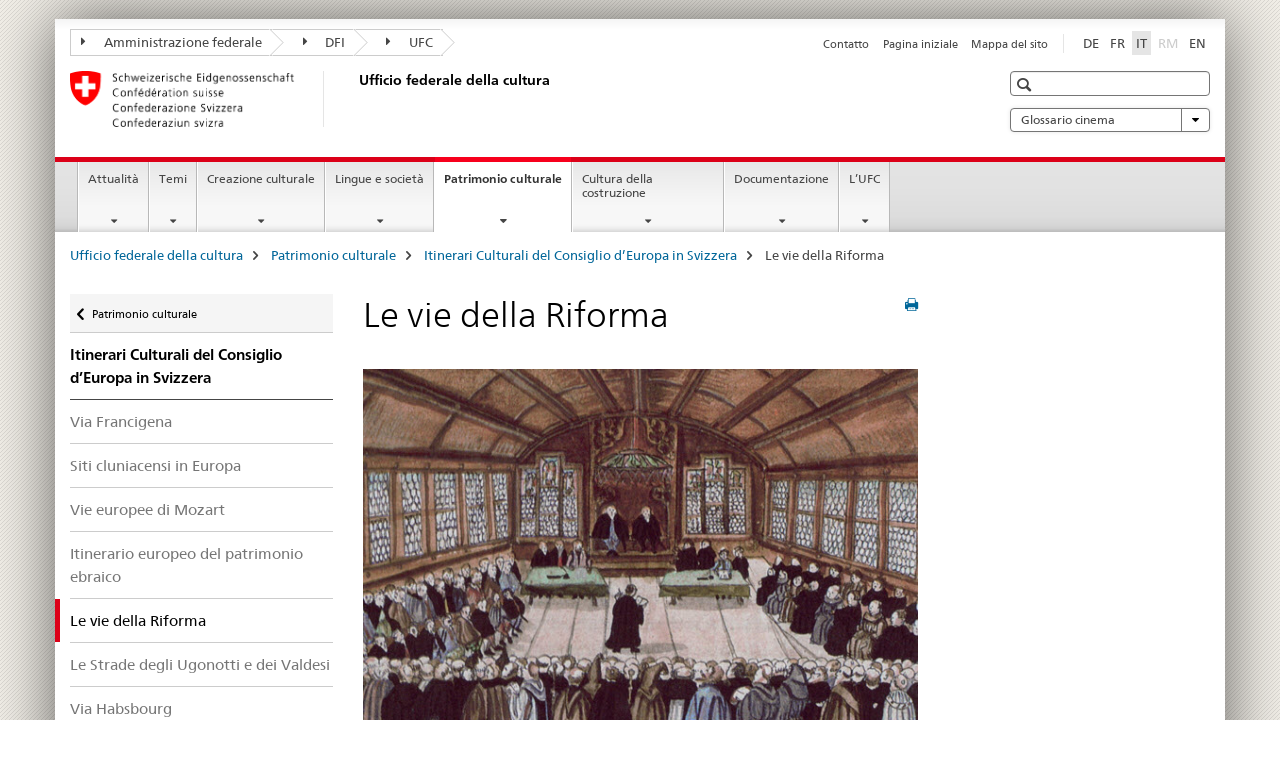

--- FILE ---
content_type: text/html;charset=utf-8
request_url: https://www.bak.admin.ch/bak/it/home/patrimonio-culturale/kulturwege-schweiz/die-routen-der-reformation.html
body_size: 9211
content:

<!DOCTYPE HTML>
<!--[if lt IE 7 ]> <html lang="it" class="no-js ie6 oldie"> <![endif]-->
<!--[if IE 7 ]> <html lang="it" class="no-js ie7 oldie"> <![endif]-->
<!--[if IE 8 ]> <html lang="it" class="no-js ie8 oldie"> <![endif]-->
<!--[if IE 9 ]> <html lang="it" class="no-js ie9"> <![endif]-->
<!--[if gt IE 9 ]><!--><html lang="it" class="no-js no-ie"> <!--<![endif]-->


    
<head>
    
    


	
	
		<title>Le vie della Riforma</title>
	
	


<meta charset="utf-8" />
<meta http-equiv="X-UA-Compatible" content="IE=edge" />
<meta name="viewport" content="width=device-width, initial-scale=1.0" />
<meta http-equiv="cleartype" content="on" />


	<meta name="msapplication-TileColor" content="#ffffff"/>
	<meta name="msapplication-TileImage" content="/etc/designs/core/frontend/guidelines/img/ico/mstile-144x144.png"/>
	<meta name="msapplication-config" content="/etc/designs/core/frontend/guidelines/img/ico/browserconfig.xml"/>



	
	
		
	





<meta name="language" content="it" />
<meta name="author" content="Ufficio federale della cultura UFC" />




	<!-- current page in other languages -->
	
		<link rel="alternate" type="text/html" href="/bak/de/home/kulturerbe/kulturwege-schweiz/die-routen-der-reformation.html" hreflang="de" lang="de"/>
	
		<link rel="alternate" type="text/html" href="/bak/en/home/cultural-heritage/kulturwege-schweiz/die-routen-der-reformation.html" hreflang="en" lang="en"/>
	
		<link rel="alternate" type="text/html" href="/bak/it/home/patrimonio-culturale/kulturwege-schweiz/die-routen-der-reformation.html" hreflang="it" lang="it"/>
	
		<link rel="alternate" type="text/html" href="/bak/fr/home/patrimoine-culturel/kulturwege-schweiz/die-routen-der-reformation.html" hreflang="fr" lang="fr"/>
	




	<meta name="twitter:card" content="summary"/>
	
	
		<meta property="og:url" content="https://www.bak.admin.ch/bak/it/home/kulturerbe/kulturwege-schweiz/die-routen-der-reformation.html"/>
	
	<meta property="og:type" content="article"/>
	
		<meta property="og:title" content="Le vie della Riforma"/>
	
	
	






    









	<!--style type="text/css" id="antiClickjack">body{display:none !important;}</style-->
	<script type="text/javascript">

		var styleElement = document.createElement('STYLE');
		styleElement.setAttribute('id', 'antiClickjack');
		styleElement.setAttribute('type', 'text/css');
		styleElement.innerHTML = 'body {display:none !important;}';
		document.getElementsByTagName('HEAD')[0].appendChild(styleElement);

		if (self === top) {
			var antiClickjack = document.getElementById("antiClickjack");
			antiClickjack.parentNode.removeChild(antiClickjack);
		} else {
			top.location = self.location;
		}
	</script>




<script src="/etc.clientlibs/clientlibs/granite/jquery.min.js"></script>
<script src="/etc.clientlibs/clientlibs/granite/utils.min.js"></script>



	<script>
		Granite.I18n.init({
			locale: "it",
			urlPrefix: "/libs/cq/i18n/dict."
		});
	</script>



	<link rel="stylesheet" href="/etc/designs/core/frontend/guidelines.min.css" type="text/css">

	<link rel="stylesheet" href="/etc/designs/core/frontend/modules.min.css" type="text/css">

	
	<link rel="shortcut icon" href="/etc/designs/core/frontend/guidelines/img/ico/favicon.ico">
	<link rel="apple-touch-icon" sizes="57x57" href="/etc/designs/core/frontend/guidelines/img/ico/apple-touch-icon-57x57.png"/>
	<link rel="apple-touch-icon" sizes="114x114" href="/etc/designs/core/frontend/guidelines/img/ico/apple-touch-icon-114x114.png"/>
	<link rel="apple-touch-icon" sizes="72x72" href="/etc/designs/core/frontend/guidelines/img/ico/apple-touch-icon-72x72.png"/>
	<link rel="apple-touch-icon" sizes="144x144" href="/etc/designs/core/frontend/guidelines/img/ico/apple-touch-icon-144x144.png"/>
	<link rel="apple-touch-icon" sizes="60x60" href="/etc/designs/core/frontend/guidelines/img/ico/apple-touch-icon-60x60.png"/>
	<link rel="apple-touch-icon" sizes="120x120" href="/etc/designs/core/frontend/guidelines/img/ico/apple-touch-icon-120x120.png"/>
	<link rel="apple-touch-icon" sizes="76x76" href="/etc/designs/core/frontend/guidelines/img/ico/apple-touch-icon-76x76.png"/>
	<link rel="icon" type="image/png" href="/etc/designs/core/frontend/guidelines/img/ico/favicon-96x96.png" sizes="96x96"/>
	<link rel="icon" type="image/png" href="/etc/designs/core/frontend/guidelines/img/ico/favicon-16x16.png" sizes="16x16"/>
	<link rel="icon" type="image/png" href="/etc/designs/core/frontend/guidelines/img/ico/favicon-32x32.png" sizes="32x32"/>







	<!--[if lt IE 9]>
		<script src="https://cdnjs.cloudflare.com/polyfill/v2/polyfill.js?version=4.8.0"></script>
	<![endif]-->



    



    
        

	

    

</head>


    

<body class="mod mod-layout   skin-layout-template-contentpage">

<div class="mod mod-contentpage">
<ul class="access-keys" role="navigation">
    <li><a href="/bak/it/home.html" accesskey="0">Homepage</a></li>
    
    <li><a href="#main-navigation" accesskey="1">Main navigation</a></li>
    
    
    <li><a href="#content" accesskey="2">Content area</a></li>
    
    
    <li><a href="#site-map" accesskey="3">Sitemap</a></li>
    
    
    <li><a href="#search-field" accesskey="4">Search</a></li>
    
</ul>
</div>

<!-- begin: container -->
<div class="container container-main">

    


<header style="background-size: cover; background-image:" role="banner">
	

	<div class="clearfix">
		
			


	



	<nav class="navbar treecrumb pull-left">

		
		
			<h2 class="sr-only">Ufficio federale della cultura</h2>
		

		
			
				<ul class="nav navbar-nav">
				

						

						
						<li class="dropdown">
							
							
								
									<a id="federalAdministration-dropdown" href="#" aria-label="Amministrazione federale" class="dropdown-toggle" data-toggle="dropdown"><span class="icon icon--right"></span> Amministrazione federale</a>
								
								
							

							
								
								<ul class="dropdown-menu" role="menu" aria-labelledby="federalAdministration-dropdown">
									
										
										<li class="dropdown-header">
											
												
													<a href="http://www.admin.ch/index.html?lang=it" aria-label="Le autorità federali della Confederazione Svizzera" target="_blank" title="">Le autorità federali della Confederazione Svizzera</a>
												
												
											

											
											
												
													<ul>
														<li>
															
																
																
																
																	<a href="http://www.bk.admin.ch/index.html?lang=it" aria-label="CaF: Cancelleria federale" target="_blank" title=""> CaF: Cancelleria federale</a>
																
															
														</li>
													</ul>
												
											
												
													<ul>
														<li>
															
																
																
																
																	<a href="http://www.eda.admin.ch/eda/it/home.html" aria-label="DFAE: Dipartimento federale degli affari esteri" target="_blank" title=""> DFAE: Dipartimento federale degli affari esteri</a>
																
															
														</li>
													</ul>
												
											
												
													<ul>
														<li>
															
																
																
																
																	<a href="https://www.edi.admin.ch/edi/it/home.html" aria-label="DFI: Dipartimento federale dell&#39;interno" target="_blank" title=""> DFI: Dipartimento federale dell&#39;interno</a>
																
															
														</li>
													</ul>
												
											
												
													<ul>
														<li>
															
																
																
																
																	<a href="http://www.ejpd.admin.ch/content/ejpd/it/home.html" aria-label="DFGP: Dipartimento federale di giustizia e polizia" target="_blank" title=""> DFGP: Dipartimento federale di giustizia e polizia</a>
																
															
														</li>
													</ul>
												
											
												
													<ul>
														<li>
															
																
																
																
																	<a href="https://www.vbs.admin.ch/it/home.html" aria-label="DDPS: Dipartimento federale della difesa, della protezione della popolazione e dello sport" target="_blank" title=""> DDPS: Dipartimento federale della difesa, della protezione della popolazione e dello sport</a>
																
															
														</li>
													</ul>
												
											
												
													<ul>
														<li>
															
																
																
																
																	<a href="https://www.efd.admin.ch/efd/it/home.html" aria-label="DFF: Dipartimento federale delle finanze" target="_blank" title=""> DFF: Dipartimento federale delle finanze</a>
																
															
														</li>
													</ul>
												
											
												
													<ul>
														<li>
															
																
																
																
																	<a href="https://www.wbf.admin.ch/wbf/it/home/das-wbf.html" aria-label="DEFR: Dipartimento federale dell&#39;economia, della formazione e della ricerca" target="_blank" title=""> DEFR: Dipartimento federale dell&#39;economia, della formazione e della ricerca</a>
																
															
														</li>
													</ul>
												
											
												
													<ul>
														<li>
															
																
																
																
																	<a href="https://www.uvek.admin.ch/uvek/it/home.html" aria-label="DATEC: Dipartimento federale dell&#39;ambiente, dei trasporti, dell&#39;energia e delle comunicazioni" target="_blank" title=""> DATEC: Dipartimento federale dell&#39;ambiente, dei trasporti, dell&#39;energia e delle comunicazioni</a>
																
															
														</li>
													</ul>
												
											
										</li>
									
								</ul>
							
						</li>
					

						

						
						<li class="dropdown">
							
							
								
									<a id="departement-dropdown" href="#" aria-label="DFI" class="dropdown-toggle" data-toggle="dropdown"><span class="icon icon--right"></span> DFI</a>
								
								
							

							
								
								<ul class="dropdown-menu" role="menu" aria-labelledby="departement-dropdown">
									
										
										<li class="dropdown-header">
											
												
													<a href="http://www.edi.admin.ch/" aria-label="Dipartimento federale dell&#39;interno" target="_blank" title="">Dipartimento federale dell&#39;interno</a>
												
												
											

											
											
												
													<ul>
														<li>
															
																
																
																
																	<a href="http://www.bag.admin.ch/" aria-label="UFSP: Ufficio federale della sanità pubblica" target="_blank" title=""> UFSP: Ufficio federale della sanità pubblica</a>
																
															
														</li>
													</ul>
												
											
												
													<ul>
														<li>
															
																
																
																
																	<a href="http://www.blv.admin.ch/" aria-label="USAV: Ufficio federale della sicurezza alimentare e di veterinaria" target="_blank" title=""> USAV: Ufficio federale della sicurezza alimentare e di veterinaria</a>
																
															
														</li>
													</ul>
												
											
												
													<ul>
														<li>
															
																
																
																
																	<a href="http://www.bfs.admin.ch/" aria-label="UFS: Ufficio federale di statistica" target="_blank" title=""> UFS: Ufficio federale di statistica</a>
																
															
														</li>
													</ul>
												
											
												
													<ul>
														<li>
															
																
																
																
																	<a href="http://www.bar.admin.ch/" aria-label="AFS: Archivio federale svizzero" target="_blank" title=""> AFS: Archivio federale svizzero</a>
																
															
														</li>
													</ul>
												
											
												
													<ul>
														<li>
															
																
																
																
																	<a href="http://www.meteosvizzera.admin.ch/" aria-label="MeteoSvizzera: Ufficio federale di meteorologia e climatologia" target="_blank" title=""> MeteoSvizzera: Ufficio federale di meteorologia e climatologia</a>
																
															
														</li>
													</ul>
												
											
												
													<ul>
														<li>
															
																
																
																
																	<a href="http://www.swissmedic.ch/" aria-label="Swissmedic: Istituto svizzero per gli agenti terapeutici" target="_blank" title=""> Swissmedic: Istituto svizzero per gli agenti terapeutici</a>
																
															
														</li>
													</ul>
												
											
												
													<ul>
														<li>
															
																
																
																
																	<a href="http://www.ebg.admin.ch/" aria-label="UFU: Ufficio federale per l&#39;uguaglianza fra donna e uomo" target="_blank" title=""> UFU: Ufficio federale per l&#39;uguaglianza fra donna e uomo</a>
																
															
														</li>
													</ul>
												
											
										</li>
									
								</ul>
							
						</li>
					

						

						
						<li class="dropdown">
							
							
								
								
									<a id="federalOffice-dropdown" href="#" aria-label="UFC" class="dropdown-toggle"><span class="icon icon--right"></span> UFC</a>
								
							

							
						</li>
					
				</ul>
			
			
		
	</nav>




		

		
<!-- begin: metanav -->
<section class="nav-services clearfix">
	
	
		


	
	<h2>Le vie della Riforma</h2>

	

		
		

		<nav class="nav-lang">
			<ul>
				
					<li>
						
							
							
								<a href="/bak/de/home/kulturerbe/kulturwege-schweiz/die-routen-der-reformation.html" lang="de" title="tedesco" aria-label="tedesco">DE</a>
							
							
						
					</li>
				
					<li>
						
							
							
								<a href="/bak/fr/home/patrimoine-culturel/kulturwege-schweiz/die-routen-der-reformation.html" lang="fr" title="francese" aria-label="francese">FR</a>
							
							
						
					</li>
				
					<li>
						
							
								<a class="active" lang="it" title="italiano selected" aria-label="italiano selected">IT</a>
							
							
							
						
					</li>
				
					<li>
						
							
							
							
								<a class="disabled" lang="rm" title="romancio" aria-label="romancio">RM<span class="sr-only">disabled</span></a>
							
						
					</li>
				
					<li>
						
							
							
								<a href="/bak/en/home/cultural-heritage/kulturwege-schweiz/die-routen-der-reformation.html" lang="en" title="inglese" aria-label="inglese">EN</a>
							
							
						
					</li>
				
			</ul>
		</nav>

	


		
		

    
        
            
            

                
                <h2 class="sr-only">Service navigation</h2>

                <nav class="nav-service">
                    <ul>
                        
                        
                            <li><a href="/bak/it/home/l_ufc/lista-di-contatti/feedback-formular.html" title="Contatto" aria-label="Contatto" data-skipextcss="true">Contatto</a></li>
                        
                            <li><a href="/bak/it/home.html" title="Pagina iniziale" aria-label="Pagina iniziale" data-skipextcss="true">Pagina iniziale</a></li>
                        
                            <li><a href="/bak/it/home/sitemap.html" title="Mappa del sito" aria-label="Mappa del sito" data-skipextcss="true">Mappa del sito</a></li>
                        
                    </ul>
                </nav>

            
        
    


	
	
</section>
<!-- end: metanav -->

	</div>

	
		

	
	
		
<div class="mod mod-logo">
    
        
        
            
                <a href="/bak/it/home.html" class="brand  hidden-xs" id="logo" title="Ufficio federale della cultura" aria-label="Ufficio federale della cultura">
                    
                        
                            <img src="/bak/it/_jcr_content/logo/image.imagespooler.png/1503522121252/logo.png" alt="Ufficio federale della cultura"/>
                        
                        
                    
                    <h2 id="logo-desktop-departement">Ufficio federale della cultura
                    </h2>
                </a>
                
            
        
    
</div>

	


	

 	
		


	



	
	
		

<div class="mod mod-searchfield">

	
		

		
			

			<!-- begin: sitesearch desktop-->
			<div class="mod mod-searchfield global-search global-search-standard">
				<form action="/bak/it/home/suche.html" class="form-horizontal form-search pull-right">
					<h2 class="sr-only">Ricerca</h2>
					<label for="search-field" class="sr-only"></label>
					<input id="search-field" name="query" class="form-control search-field" type="text" placeholder=""/>
                    <button class="icon icon--search icon--before" tabindex="0" role="button">
                        <span class="sr-only"></span>
                    </button>
                    <button class="icon icon--close icon--after search-reset" tabindex="0" role="button"><span class="sr-only"></span></button>
					<div class="search-results">
						<div class="search-results-list"></div>
					</div>
				</form>
			</div>
			<!-- end: sitesearch desktop-->

		
	

</div>

	



	

	
		


	

<div class="mod mod-themes">
	

		<nav class="navbar yamm yamm--select ddl-to-modal">
			<h2 class="sr-only">Glossario cinema</h2>
			<ul>
				<!-- Init dropdown with the `pull-right` class if you want to have your Topics select on the right -->
				<li class="dropdown pull-right">
					<a href="#" class="dropdown-toggle" data-toggle="dropdown">
						Glossario cinema <span class="icon icon--bottom"></span>
					</a>
					<!-- begin: flyout -->
					<ul class="dropdown-menu">
						<li>
							<!-- The `yamm-content` can contain any kind of content like tab, table, list, article... -->
							<div class="yamm-content container-fluid">

								
								<div class="row">
									<div class="col-sm-12">
										<button class="yamm-close btn btn-link icon icon--after icon--close pull-right">
											Chiudere
										</button>
									</div>
								</div>

								
				                <ul class="nav nav-tabs">
				                	
				                	
				                	
				                		<li><a href="#mf_glossary_tab" data-toggle="tab" data-url="/bak/it/_jcr_content/themes.glossaryinit.html">Glossario cinema</a></li>
				                	
				                </ul>

				                
				                <div class="tab-content">
								

								
								

								
								
									<div class="tab-pane" id="mf_glossary_tab"></div>
									<h2 class="sr-only visible-print-block">Glossario cinema</h2>
										

								
								</div>
							</div>
						</li>
					</ul>
				</li>
			</ul>
		</nav>


</div>






	

 	


</header>



    


	
	
		

<div class="mod mod-mainnavigation">

	<!-- begin: mainnav -->
	<div class="nav-main yamm navbar" id="main-navigation">

		<h2 class="sr-only">
			Navigation
		</h2>

		
			


<!-- mobile mainnav buttonbar -->
 <section class="nav-mobile">
	<div class="table-row">
		<div class="nav-mobile-header">
			<div class="table-row">
				<span class="nav-mobile-logo">
					
						
						
							<img src="/etc/designs/core/frontend/guidelines/img/swiss.svg" onerror="this.onerror=null; this.src='/etc/designs/core/frontend/guidelines/img/swiss.png'" alt="Ufficio federale della cultura UFC"/>
						
					
				</span>
				<h2>
					<a href="/bak/it/home.html" title="Ufficio federale della cultura" aria-label="Ufficio federale della cultura">UFC</a>
				</h2>
			</div>
		</div>
		<div class="table-cell dropdown">
			<a href="#" class="nav-mobile-menu dropdown-toggle" data-toggle="dropdown">
				<span class="icon icon--menu"></span>
			</a>
			<div class="drilldown dropdown-menu" role="menu">
				<div class="drilldown-container">
					<nav class="nav-page-list">
						
							<ul aria-controls="submenu">
								
									
									
										<li>
											
												
												
													<a href="/bak/it/home/attualita.html">Attualità</a>
												
											
										</li>
									
								
							</ul>
						
							<ul aria-controls="submenu">
								
									
									
										<li>
											
												
												
													<a href="/bak/it/home/temi.html">Temi</a>
												
											
										</li>
									
								
							</ul>
						
							<ul aria-controls="submenu">
								
									
									
										<li>
											
												
												
													<a href="/bak/it/home/kulturschaffen.html">Creazione culturale</a>
												
											
										</li>
									
								
							</ul>
						
							<ul aria-controls="submenu">
								
									
									
										<li>
											
												
												
													<a href="/bak/it/home/sprachen-und-gesellschaft.html">Lingue e società</a>
												
											
										</li>
									
								
							</ul>
						
							<ul aria-controls="submenu">
								
									
									
										<li>
											
												
												
													<a href="/bak/it/home/patrimonio-culturale.html">Patrimonio culturale</a>
												
											
										</li>
									
								
							</ul>
						
							<ul aria-controls="submenu">
								
									
									
										<li>
											
												
												
													<a href="/bak/it/home/baukultur.html">Cultura della costruzione</a>
												
											
										</li>
									
								
							</ul>
						
							<ul aria-controls="submenu">
								
									
									
										<li>
											
												
												
													<a href="/bak/it/home/documentazione.html">Documentazione</a>
												
											
										</li>
									
								
							</ul>
						
							<ul aria-controls="submenu">
								
									
									
										<li>
											
												
												
													<a href="/bak/it/home/l_ufc.html">L’UFC</a>
												
											
										</li>
									
								
							</ul>
						

						<button class="yamm-close-bottom" aria-label="Chiudere">
							<span class="icon icon--top" aria-hidden="true"></span>
						</button>
					</nav>
				</div>
			</div>
		</div>
		<div class="table-cell dropdown">
			<a href="#" class="nav-mobile-menu dropdown-toggle" data-toggle="dropdown">
				<span class="icon icon--search"></span>
			</a>
			<div class="dropdown-menu" role="menu">
				
				



	
		


<div class="mod mod-searchfield">

    
        <div class="mod mod-searchfield global-search global-search-mobile">
            <form action="/bak/it/home/suche.html" class="form  mod-searchfield-mobile" role="form">
                <h2 class="sr-only">Ricerca</h2>
                <label for="search-field-phone" class="sr-only">
                    
                </label>
                <input id="search-field-phone" name="query" class="search-input form-control" type="text" placeholder=""/>
                <button class="icon icon--search icon--before" tabindex="0" role="button">
                    <span class="sr-only"></span>
                </button>
                <button class="icon icon--close icon--after search-reset" tabindex="0" role="button"><span class="sr-only"></span></button>

                <div class="search-results">
                    <div class="search-results-list"></div>
                </div>
            </form>
        </div>
    

</div>

	
	


				
			</div>
		</div>
	</div>
</section>

		

		
		<ul class="nav navbar-nav" aria-controls="submenu">

			
			

				
                
				

				<li class="dropdown yamm-fw  ">
					
						
			      		
							<a href="/bak/it/home/attualita.html" aria-label="Attualità" class="dropdown-toggle" data-toggle="dropdown" data-url="/bak/it/home/aktuelles/_jcr_content/par.html">Attualità</a>
							
							<ul class="dropdown-menu" role="menu" aria-controls="submenu">
								<li>
									<div class="yamm-content container-fluid">
										<div class="row">
											<div class="col-sm-12">
												<button class="yamm-close btn btn-link icon icon--after icon--close pull-right">Chiudere</button>
											</div>
										</div>
										<div class="row">
											<div class="col-md-12 main-column">

											</div>
										</div>
										<br><br><br>
										<button class="yamm-close-bottom" aria-label="Chiudere"><span class="icon icon--top"></span></button>
									</div>
								</li>
							</ul>
						
					
				</li>
			

				
                
				

				<li class="dropdown yamm-fw  ">
					
						
			      		
							<a href="/bak/it/home/temi.html" aria-label="Temi" class="dropdown-toggle" data-toggle="dropdown" data-url="/bak/it/home/themen/_jcr_content/par.html">Temi</a>
							
							<ul class="dropdown-menu" role="menu" aria-controls="submenu">
								<li>
									<div class="yamm-content container-fluid">
										<div class="row">
											<div class="col-sm-12">
												<button class="yamm-close btn btn-link icon icon--after icon--close pull-right">Chiudere</button>
											</div>
										</div>
										<div class="row">
											<div class="col-md-12 main-column">

											</div>
										</div>
										<br><br><br>
										<button class="yamm-close-bottom" aria-label="Chiudere"><span class="icon icon--top"></span></button>
									</div>
								</li>
							</ul>
						
					
				</li>
			

				
                
				

				<li class="dropdown yamm-fw  ">
					
						
			      		
							<a href="/bak/it/home/kulturschaffen.html" aria-label="Creazione culturale" class="dropdown-toggle" data-toggle="dropdown" data-url="/bak/it/home/kulturschaffen/_jcr_content/par.html">Creazione culturale</a>
							
							<ul class="dropdown-menu" role="menu" aria-controls="submenu">
								<li>
									<div class="yamm-content container-fluid">
										<div class="row">
											<div class="col-sm-12">
												<button class="yamm-close btn btn-link icon icon--after icon--close pull-right">Chiudere</button>
											</div>
										</div>
										<div class="row">
											<div class="col-md-12 main-column">

											</div>
										</div>
										<br><br><br>
										<button class="yamm-close-bottom" aria-label="Chiudere"><span class="icon icon--top"></span></button>
									</div>
								</li>
							</ul>
						
					
				</li>
			

				
                
				

				<li class="dropdown yamm-fw  ">
					
						
			      		
							<a href="/bak/it/home/sprachen-und-gesellschaft.html" aria-label="Lingue e società" class="dropdown-toggle" data-toggle="dropdown" data-url="/bak/it/home/sprachen-und-gesellschaft/_jcr_content/par.html">Lingue e società</a>
							
							<ul class="dropdown-menu" role="menu" aria-controls="submenu">
								<li>
									<div class="yamm-content container-fluid">
										<div class="row">
											<div class="col-sm-12">
												<button class="yamm-close btn btn-link icon icon--after icon--close pull-right">Chiudere</button>
											</div>
										</div>
										<div class="row">
											<div class="col-md-12 main-column">

											</div>
										</div>
										<br><br><br>
										<button class="yamm-close-bottom" aria-label="Chiudere"><span class="icon icon--top"></span></button>
									</div>
								</li>
							</ul>
						
					
				</li>
			

				
                
				

				<li class="dropdown yamm-fw  current">
					
						
			      		
							<a href="/bak/it/home/patrimonio-culturale.html" aria-label="Patrimonio culturale" class="dropdown-toggle" data-toggle="dropdown" data-url="/bak/it/home/kulturerbe/_jcr_content/par.html">Patrimonio culturale<span class="sr-only">current page</span></a>
							
							<ul class="dropdown-menu" role="menu" aria-controls="submenu">
								<li>
									<div class="yamm-content container-fluid">
										<div class="row">
											<div class="col-sm-12">
												<button class="yamm-close btn btn-link icon icon--after icon--close pull-right">Chiudere</button>
											</div>
										</div>
										<div class="row">
											<div class="col-md-12 main-column">

											</div>
										</div>
										<br><br><br>
										<button class="yamm-close-bottom" aria-label="Chiudere"><span class="icon icon--top"></span></button>
									</div>
								</li>
							</ul>
						
					
				</li>
			

				
                
				

				<li class="dropdown yamm-fw  ">
					
						
			      		
							<a href="/bak/it/home/baukultur.html" aria-label="Cultura della costruzione" class="dropdown-toggle" data-toggle="dropdown" data-url="/bak/it/home/baukultur/_jcr_content/par.html">Cultura della costruzione</a>
							
							<ul class="dropdown-menu" role="menu" aria-controls="submenu">
								<li>
									<div class="yamm-content container-fluid">
										<div class="row">
											<div class="col-sm-12">
												<button class="yamm-close btn btn-link icon icon--after icon--close pull-right">Chiudere</button>
											</div>
										</div>
										<div class="row">
											<div class="col-md-12 main-column">

											</div>
										</div>
										<br><br><br>
										<button class="yamm-close-bottom" aria-label="Chiudere"><span class="icon icon--top"></span></button>
									</div>
								</li>
							</ul>
						
					
				</li>
			

				
                
				

				<li class="dropdown yamm-fw  ">
					
						
			      		
							<a href="/bak/it/home/documentazione.html" aria-label="Documentazione" class="dropdown-toggle" data-toggle="dropdown" data-url="/bak/it/home/dokumentation/_jcr_content/par.html">Documentazione</a>
							
							<ul class="dropdown-menu" role="menu" aria-controls="submenu">
								<li>
									<div class="yamm-content container-fluid">
										<div class="row">
											<div class="col-sm-12">
												<button class="yamm-close btn btn-link icon icon--after icon--close pull-right">Chiudere</button>
											</div>
										</div>
										<div class="row">
											<div class="col-md-12 main-column">

											</div>
										</div>
										<br><br><br>
										<button class="yamm-close-bottom" aria-label="Chiudere"><span class="icon icon--top"></span></button>
									</div>
								</li>
							</ul>
						
					
				</li>
			

				
                
				

				<li class="dropdown yamm-fw  ">
					
						
			      		
							<a href="/bak/it/home/l_ufc.html" aria-label="L’UFC" class="dropdown-toggle" data-toggle="dropdown" data-url="/bak/it/home/das-bak/_jcr_content/par.html">L’UFC</a>
							
							<ul class="dropdown-menu" role="menu" aria-controls="submenu">
								<li>
									<div class="yamm-content container-fluid">
										<div class="row">
											<div class="col-sm-12">
												<button class="yamm-close btn btn-link icon icon--after icon--close pull-right">Chiudere</button>
											</div>
										</div>
										<div class="row">
											<div class="col-md-12 main-column">

											</div>
										</div>
										<br><br><br>
										<button class="yamm-close-bottom" aria-label="Chiudere"><span class="icon icon--top"></span></button>
									</div>
								</li>
							</ul>
						
					
				</li>
			
		</ul>
	</div>
</div>

	



    

<!-- begin: main -->
<div class="container-fluid hidden-xs">
	<div class="row">
		<div class="col-sm-12">
			
	


<div class="mod mod-breadcrumb">
	<h2 id="br1" class="sr-only">Breadcrumb</h2>
	<ol class="breadcrumb" role="menu" aria-labelledby="br1">
		
			<li><a href="/bak/it/home.html" title="Ufficio federale della cultura" aria-label="Ufficio federale della cultura">Ufficio federale della cultura</a><span class="icon icon--greater"></span></li>
		
			<li><a href="/bak/it/home/patrimonio-culturale.html" title="Patrimonio culturale" aria-label="Patrimonio culturale">Patrimonio culturale</a><span class="icon icon--greater"></span></li>
		
			<li><a href="/bak/it/home/patrimonio-culturale/kulturwege-schweiz.html" title="Itinerari Culturali del Consiglio d&rsquo;Europa in Svizzera" aria-label="Itinerari Culturali del Consiglio d&rsquo;Europa in Svizzera">Itinerari Culturali del Consiglio d&rsquo;Europa in Svizzera</a><span class="icon icon--greater"></span></li>
		
		<li class="active" role="presentation">Le vie della Riforma</li>
	</ol>
</div>

	
		</div>
	</div>
</div>



	
	
		<div class="container-fluid">
			

<div class="row">
    <div class="col-sm-4 col-md-3 drilldown">
        

<div class="mod mod-leftnavigation">

		<a href="#collapseSubNav" data-toggle="collapse" class="collapsed visible-xs">Unternavigation</a>
		<div class="drilldown-container">
			<nav class="nav-page-list">
				
					<a href="/bak/it/home/patrimonio-culturale.html" class="icon icon--before icon--less visible-xs">Zurück</a>

					<a href="/bak/it/home/patrimonio-culturale.html" class="icon icon--before icon--less"><span class="sr-only">Zurück zu </span>Patrimonio culturale</a>
				
				<ul>
					
						
							
							
								<li class="list-emphasis">
									<a href="/bak/it/home/patrimonio-culturale/kulturwege-schweiz.html">Itinerari Culturali del Consiglio d’Europa in Svizzera</a>
								</li>
							
						
					

					
					
					

					
						
							
							
								
									
									
										<li>
											<a href="/bak/it/home/patrimonio-culturale/kulturwege-schweiz/via_francigena.html">Via Francigena</a>
										</li>
									
								
							
						
					
						
							
							
								
									
									
										<li>
											<a href="/bak/it/home/patrimonio-culturale/kulturwege-schweiz/cluniazensische-staetten-in-europa.html">Siti cluniacensi in Europa</a>
										</li>
									
								
							
						
					
						
							
							
								
									
									
										<li>
											<a href="/bak/it/home/patrimonio-culturale/kulturwege-schweiz/die-europaeischen-mozart-wege.html">Vie europee di Mozart </a>
										</li>
									
								
							
						
					
						
							
							
								
									
									
										<li>
											<a href="/bak/it/home/patrimonio-culturale/kulturwege-schweiz/die-europaeische-route-des-juedischen-erbes.html">Itinerario europeo del patrimonio ebraico </a>
										</li>
									
								
							
						
					
						
							
								<li class="active">
									Le vie della Riforma <span class="sr-only">selected</span>
								</li>
							
							
						
					
						
							
							
								
									
									
										<li>
											<a href="/bak/it/home/patrimonio-culturale/kulturwege-schweiz/auf-den-spuren-der-hugenotten-und-waldenser.html">Le Strade degli Ugonotti e dei Valdesi</a>
										</li>
									
								
							
						
					
						
							
							
								
									
									
										<li>
											<a href="/bak/it/home/patrimonio-culturale/kulturwege-schweiz/via-habsburg.html">Via Habsbourg</a>
										</li>
									
								
							
						
					
						
							
							
								
									
									
										<li>
											<a href="/bak/it/home/patrimonio-culturale/kulturwege-schweiz/europaeische-route-der-industriekultur.html">Itinerario europeo del patrimonio industriale</a>
										</li>
									
								
							
						
					
						
							
							
								
									
									
										<li>
											<a href="/bak/it/home/patrimonio-culturale/kulturwege-schweiz/reseau-art-nouveau-network.html">Réseau Art Nouveau Network </a>
										</li>
									
								
							
						
					
						
							
							
								
									
									
										<li>
											<a href="/bak/it/home/patrimonio-culturale/kulturwege-schweiz/destinations-le-corbusier.html">Destinazioni Le Corbusier</a>
										</li>
									
								
							
						
					
						
							
							
								
									
									
										<li>
											<a href="/bak/it/home/patrimonio-culturale/kulturwege-schweiz/route-historischen-cafes.html">Itinerario dei Caffè Storici</a>
										</li>
									
								
							
						
					
						
							
							
								
									
									
										<li>
											<a href="/bak/it/home/patrimonio-culturale/kulturwege-schweiz/europaeiesche-maerchenstrasse.html">Via Europea della Fiaba</a>
										</li>
									
								
							
						
					
				</ul>
			</nav>
		</div>

</div>

    </div>
    <div class="col-sm-8 col-md-9 main-column" id="content" role="main">
        <div class="row">
            <div class="col-md-8 main-content js-glossary-context">
                

<div class="visible-xs visible-sm">
	<p><a href="#context-sidebar" class="icon icon--before icon--root">Context sidebar</a></p>
</div>

<div class="contentHead">
	



<div class="mod mod-backtooverview">
	
</div>


	
	


	
	
		<a href="javascript:$.printPreview.printPreview()" onclick="" class="icon icon--before icon--print pull-right" title="Stampa la pagina"></a>
	




	
	

<div class="mod mod-contentpagewide">
    <h1 class="text-inline">Le vie della Riforma</h1>
</div>

</div>	






<div class="mod mod-image">
	
		
		
			
				
				
				
				
					<figure class="">
						<img src="/bak/it/home/patrimonio-culturale/kulturwege-schweiz/die-routen-der-reformation/_jcr_content/par/image/image.imagespooler.jpg/1591282321169/original/QUERFORMAT_Reformation_ICCoE.jpg" alt="Reformation 2"/><figcaption>Darstellung der Ersten Z&uuml;rcher Disputation von 1523 im alten Rathaus von Z&uuml;rich<br/><small class="copyright">&copy; Domaine public, auteur inconnu</small></figcaption>
					</figure>
				
			
		
	
</div>
<div class="mod mod-text">
    
        
        
            <article class="clearfix">
                
                    <p>Evento di grande rilievo nella storia del cristianesimo, la Riforma ha mutato profondamente l’assetto delle religioni in Europa dando un’impronta permanente alla storia economica, politica e culturale del continente. I siti sono ora visitabili seguendo un itinerario che permette di conoscere un capitolo caratterizzante della nostra storia.<br>
</p>

                
                
            </article>
        
    
</div>
<div class="mod mod-link">
	
		
		
			<p>
				<a href="http://www.jakobspilger.ch/" aria-label=" www.jakobspilger.ch" target="_blank" class="icon icon--after icon--external" title=""> www.jakobspilger.ch</a>
			</p>
		
	
</div>


    
        
    


		






<div class="mod mod-backtooverview">
	
</div>




<div class="clearfix">
	





	
	
		
	
	






	<p class="pull-left">
		
			<small>
				<a href="mailto:info@bak.admin.ch" class="icon icon--before icon--message">
					Messaggio per lo specialista
				</a>
			</small>
		
		

		
	</p>


	
	


	<p class="pull-right">
		<small>
			
				<a href="#" class="icon icon--before icon--power hidden-print">
					Inizio pagina
				</a>
			
		</small>
	</p>
 
</div>


	
		


	

	
<div class="mod mod-socialshare">
	

	<div class="social-sharing" aria-labelledby="social_share">
		<label id="social_share" class="sr-only">Social share</label>
		
			<a href="#" aria-label="Facebook" data-analytics="facebook" onclick="window.open('https://www.facebook.com/sharer/sharer.php?u='+encodeURIComponent(location.href), 'share-dialog', 'width=626,height=436'); return false;">
				<img src="/etc/designs/core/frontend/guidelines/img/FB-f-Logo__blue_29.png" width="16px" height="16px" alt="">
			</a>
		
		
		
			<a href="#" aria-label="Twitter" data-analytics="twitter" onclick="window.open('http://twitter.com/share?text='+encodeURIComponent('Le vie della Riforma')+'&url='+encodeURIComponent(location.href), 'share-dialog', 'width=626,height=436'); return false;">
				<img src="/etc/designs/core/frontend/guidelines/img/Twitter_logo_blue.png" width="16px" height="16px" alt="">
			</a>
		

		
			<a href="#" aria-label="Xing" data-analytics="xing" onclick="window.open('https://www.xing.com/spi/shares/new?url='+encodeURIComponent(location.href), 'share-dialog', 'width=600,height=450'); return false;">
				<img src="/etc/designs/core/frontend/assets/img/ico-xing.png" width="16px" height="16px" alt=""/>
			</a>
		

		
			<a href="#" aria-label="LinkedIn" data-analytics="linkedin" onclick="window.open('https://www.linkedin.com/shareArticle?mini=true&url='+encodeURIComponent(location.href), 'share-dialog', 'width=600,height=450'); return false;">
				<img src="/etc/designs/core/frontend/assets/img/ico-linkedin.png" width="16px" height="16px" alt=""/>
			</a>
		
	</div>
</div>

	
	

	

            </div>
            <div class="col-md-4">
                


<div class="context-column">
	
		
			<a name="context-sidebar"></a>
						
		





	
		
		
			<div class="mod mod-contactbox">
				
					
						
					
					
				
			</div>
		
	


	
	
		



	<div class="mod mod-basket">
		<aside class="cart">
			<h4>
				Carrello acquisti
			</h4>
			<ul class="list-unstyled order-list js-order-list">
			</ul>
			
		</aside>
		<script type="text/template" id="order-list-template">
			{{ for(var i=0,item;i<data.length;i++) {
				index = i+1; item = data[i];
			}}
				<li class="clearfix" id="{{= item.id }}">
					<span class="pull-left">{{= item.quantity }}x {{= item.productTitle }}</span>
					<a class="storage-delete pull-right" href="#">
						<span class="icon icon--after icon--trash"></span>
					</a>
					<input type="hidden" name="order_{{= index }}_productTitle" value="{{= item.productTitle }}" />
					<input type="hidden" name="order_{{= index }}_quantity" value="{{= item.quantity }}" />
					<input type="hidden" name="order_{{= index }}_productId" value="{{= item.productId }}" />
					<input type="text" name="genericKeyValueParameter" value="{{= item.productTitle + "##" }}{{= item.quantity }}x" />
				</li>
			{{ } }}
		</script>
	</div>

	
	
	

	


    
        
    



</div>

            </div>
        </div>
    </div>

</div>

		</div>
	

<!-- end: main -->


    <span class="visible-print">https://www.bak.admin.ch/content/bak/it/home/patrimonio-culturale/kulturwege-schweiz/die-routen-der-reformation.html</span>

    
<footer role="contentinfo">
	<h2 class="sr-only">Footer</h2>

  

  
	<a name="context-sidebar"></a>
  

  
  

  	

    
        
            <div class="container-fluid footer-service">
                <h3>Ufficio federale della cultura UFC</h3>
                <nav>
                    <ul>
                        
                        
                            <li><a href="/bak/it/home/l_ufc/lista-di-contatti/feedback-formular.html" title="Contatto" aria-label="Contatto">Contatto</a></li>
                        
                            <li><a href="/bak/it/home.html" title="Pagina iniziale" aria-label="Pagina iniziale">Pagina iniziale</a></li>
                        
                            <li><a href="/bak/it/home/sitemap.html" title="Mappa del sito" aria-label="Mappa del sito">Mappa del sito</a></li>
                        
                    </ul>
                </nav>
            </div>
        
    



	

    	
			
			
				
					
<div class="site-map">
	<h2 class="sr-only">Footer</h2>

	<a href="#site-map" data-target="#site-map" data-toggle="collapse" class="site-map-toggle collapsed">Sitemap</a>

	<div class="container-fluid" id="site-map">
		<div class="col-sm-6 col-md-3">
			


<div class="mod mod-linklist">
	
	



	
		
		
			
				
					
						
					
					
				

				
					
					
						<h3>Attualità</h3>
					
				

			
			
			
				
				
					<ul class="list-unstyled">
						
							<li>
								
									
										<a href="/bak/it/home/attualita.html" title="Attualit&agrave;" aria-label="Attualit&agrave;" data-skipextcss="true">Attualit&agrave;</a>
									
									
								
							</li>
						
							<li>
								
									
										<a href="/bak/it/home/attualita/informazioni-per-i-media.html" title="Comunicati stampa" aria-label="Comunicati stampa" data-skipextcss="true">Comunicati stampa</a>
									
									
								
							</li>
						
							<li>
								
									
										<a href="/bak/it/home/attualita/bandi-di-concorso-attuali.html" title="Bandi di concorso attuali" aria-label="Bandi di concorso attuali" data-skipextcss="true">Bandi di concorso attuali</a>
									
									
								
							</li>
						
							<li>
								
									
										<a href="/bak/it/home/attualita/newsletter.html" title="Newsletter" aria-label="Newsletter" data-skipextcss="true">Newsletter</a>
									
									
								
							</li>
						
					</ul>
				
			
			
		
	



	
</div>

		</div>
		<div class="col-sm-6 col-md-3">
			


<div class="mod mod-linklist">
	
	



	
		
		
			
				
					
						
					
					
				

				
					
					
						<h3>Temi</h3>
					
				

			
			
			
				
				
					<ul class="list-unstyled">
						
							<li>
								
									
										<a href="/bak/it/home/temi/messaggio-sulla-cultura.html" title="Messaggio sulla cultura 2025-2028" aria-label="Messaggio sulla cultura 2025-2028" data-skipextcss="true">Messaggio sulla cultura 2025-2028</a>
									
									
								
							</li>
						
							<li>
								
									
										<a href="/bak/it/home/kulturschaffen.html" title="Creazione culturale" aria-label="Creazione culturale" data-skipextcss="true">Creazione culturale</a>
									
									
								
							</li>
						
							<li>
								
									
										<a href="/bak/it/home/sprachen-und-gesellschaft.html" title="Lingue e societ&agrave;" aria-label="Lingue e societ&agrave;" data-skipextcss="true">Lingue e societ&agrave;</a>
									
									
								
							</li>
						
							<li>
								
									
										<a href="/bak/it/home/patrimonio-culturale.html" title="Patrimonio culturale" aria-label="Patrimonio culturale" data-skipextcss="true">Patrimonio culturale</a>
									
									
								
							</li>
						
							<li>
								
									
										<a href="/bak/it/home/baukultur.html" title="Cultura della costruzione" aria-label="Cultura della costruzione" data-skipextcss="true">Cultura della costruzione</a>
									
									
								
							</li>
						
							<li>
								
									
										<a href="/bak/it/home/patrimonio-culturale/musei--istituzioni-culturali-e-collezioni.html" title="Musei, istituzioni culturali e collezioni" aria-label="Musei, istituzioni culturali e collezioni" data-skipextcss="true">Musei, istituzioni culturali e collezioni</a>
									
									
								
							</li>
						
							<li>
								
									
										<a href="/bak/it/home/patrimonio-culturale/musei--istituzioni-culturali-e-collezioni/biblioteca-nazionale-svizzera.html" title="Biblioteca nazionale svizzera" aria-label="Biblioteca nazionale svizzera" data-skipextcss="true">Biblioteca nazionale svizzera</a>
									
									
								
							</li>
						
					</ul>
				
			
			
		
	



	
</div>

		</div>
		<div class="col-sm-6 col-md-3">
			


<div class="mod mod-linklist">
	
	



	
		
		
			
				
					
						
					
					
				

				
					
					
						<h3>Documentazione</h3>
					
				

			
			
			
				
				
					<ul class="list-unstyled">
						
							<li>
								
									
										<a href="/bak/it/home/documentazione/leggi.html" title="Basi legali" aria-label="Basi legali" data-skipextcss="true">Basi legali</a>
									
									
								
							</li>
						
							<li>
								
									
										<a href="/bak/it/home/documentazione/statistiche-culturali.html" title="Statistiche culturali" aria-label="Statistiche culturali" data-skipextcss="true">Statistiche culturali</a>
									
									
								
							</li>
						
							<li>
								
									
										<a href="/bak/it/home/l_ufc/rapporti-di-gestione.html" title="Rapporti di gestione" aria-label="Rapporti di gestione" data-skipextcss="true">Rapporti di gestione</a>
									
									
								
							</li>
						
							<li>
								
									
										<a href="/bak/it/home/attualita/bandi-di-concorso-attuali.html" title="Bandi di concorso attuali" aria-label="Bandi di concorso attuali" data-skipextcss="true">Bandi di concorso attuali</a>
									
									
								
							</li>
						
							<li>
								
									
										<a href="/bak/it/home/attualita/gallerie-di-immagini.html" title="Gallerie di immagini" aria-label="Gallerie di immagini" data-skipextcss="true">Gallerie di immagini</a>
									
									
								
							</li>
						
							<li>
								
									
										<a href="/bak/it/home/documentazione/logo-dell-ufc--iscrizione-.html" title="Logo dell'UFC (iscrizione)" aria-label="Logo dell'UFC (iscrizione)" data-skipextcss="true">Logo dell'UFC (iscrizione)</a>
									
									
								
							</li>
						
							<li>
								
									
										<a href="/bak/it/home/documentazione/cambiamento-indirizzo.html" title="Cambiamento di indirizzo" aria-label="Cambiamento di indirizzo" data-skipextcss="true">Cambiamento di indirizzo</a>
									
									
								
							</li>
						
					</ul>
				
			
			
		
	



	
</div>

		</div>
		<div class="col-sm-6 col-md-3">
			


<div class="mod mod-linklist">
	
	



	
		
		
			
				
					
						
					
					
				

				
					
					
						<h3>L&#39;UFC</h3>
					
				

			
			
			
				
				
					<ul class="list-unstyled">
						
							<li>
								
									
										<a href="/bak/it/home/l_ufc/la-direttrice.html" title="La Direzione" aria-label="La Direzione" data-skipextcss="true">La Direzione</a>
									
									
								
							</li>
						
							<li>
								
									
										<a href="/bak/it/home/l_ufc/mandato.html" title="Mandato" aria-label="Mandato" data-skipextcss="true">Mandato</a>
									
									
								
							</li>
						
							<li>
								
									
										<a href="/bak/it/home/l_ufc/organizzazione.html" title="Organizzazione" aria-label="Organizzazione" data-skipextcss="true">Organizzazione</a>
									
									
								
							</li>
						
							<li>
								
									
										<a href="/bak/it/home/l_ufc/lista-di-contatti.html" title="Lista di contatti" aria-label="Lista di contatti" data-skipextcss="true">Lista di contatti</a>
									
									
								
							</li>
						
							<li>
								
									
										<a href="/bak/it/home/l_ufc/indirizzo-e-piano-d-accesso.html" title="Indirizzo e piano d'accesso" aria-label="Indirizzo e piano d'accesso" data-skipextcss="true">Indirizzo e piano d'accesso</a>
									
									
								
							</li>
						
					</ul>
				
			
			
		
	



	
</div>

		</div>
		<div class="col-sm-6 col-md-3">
			


<div class="mod mod-linklist">
	
	



	
		
		
			
			
			
				
					
				
				
			
			
		
	



	
</div>

		</div>
		<div class="col-sm-6 col-md-3">
			


<div class="mod mod-linklist">
	
	



	
		
		
			
			
			
				
					
				
				
			
			
		
	



	
</div>

		</div>
		<div class="col-sm-6 col-md-3">
			


<div class="mod mod-linklist">
	
	



	
		
		
			
			
			
				
					
				
				
			
			
		
	



	
</div>

		</div>
		<div class="col-sm-6 col-md-3">
			


<div class="mod mod-linklist">
	
	



	
		
		
			
			
			
				
					
				
				
			
			
		
	



	
</div>

		</div>
	</div>
</div>
				
			
		
    


  	<div class="container-fluid">
  		
	


	
		
		
			
		
	



		
	

<div class="mod mod-cobranding">
    
        
            
        
        
    
</div>




  		<!-- begin: logo phone -->
		
			
			

	
		
<div class="mod mod-logo">
	
	
		
			<hr class="footer-line visible-xs">
			<img src="/bak/it/_jcr_content/logo/image.imagespooler.png/1503522121252/logo.png" class="visible-xs" alt="Ufficio federale della cultura"/>
		
		
	
	
</div>
	
	


			
		
	 	<!-- end: logo phone -->
  	</div>

    

<div class="footer-address">
	

	<span class="hidden-xs">Ufficio federale della cultura UFC</span>


	

	
		
			<nav class="pull-right">
				<ul>
					
						<li><a href="http://www.disclaimer.admin.ch/basi_legali.html" target="_blank" aria-label="Basi legali" title="">Basi legali</a></li>
					
				</ul>
			</nav>
		
		
	


</div>


  
  

</footer>        


    <div class="modal" id="nav_modal_rnd">
        <!-- modal -->
    </div>

</div>
<!-- end: container -->



<script src="/etc.clientlibs/clientlibs/granite/jquery/granite/csrf.min.js"></script>
<script src="/etc/clientlibs/granite/jquery/granite/csrf.min.js"></script>



	<script type="text/javascript" src="/etc/designs/core/frontend/modules.js"></script>





	





	<!-- bdefPJ8Gy6UCqwT1VhgaindCPqg421prEc1WkzcrxfqSBmpMuKSGj3LfLDEI07eXn0VKCs4MDu12Lswsk -->





 
	




	<!-- Matomo -->
<script type="text/javascript">
  var _paq = window._paq || [];
  /* tracker methods like "setCustomDimension" should be called before "trackPageView" */
  _paq.push(['trackPageView']);
  _paq.push(['enableLinkTracking']);
  (function() {
    var u="https://analytics.bit.admin.ch/";
    _paq.push(['setTrackerUrl', u+'matomo.php']);
    _paq.push(['setSiteId', '10']);
    var d=document, g=d.createElement('script'), s=d.getElementsByTagName('script')[0];
    g.type='text/javascript'; g.async=true; g.defer=true; g.src=u+'matomo.js'; s.parentNode.insertBefore(g,s);
  })();
</script>
<!-- End Matomo Code -->





</body>

    

</html>


--- FILE ---
content_type: text/html;charset=utf-8
request_url: https://www.bak.admin.ch/bak/it/home/themen/_jcr_content/par.html
body_size: 2961
content:

<div class="mod mod-columncontrols">
		
			
			
				
					
					
						<div class="row">
							
								<div class="col-sm-4">
									
<div class="mod mod-headline">
	
		
		
		
			<h3>A</h3>
		
	
</div>



<div class="mod mod-linklist">
	
	



	
		
		
			
			
			
				
				
					<ul class="list-unstyled">
						
							<li>
								
									
									
										<a href="/bak/it/home/baukultur/archaeologie-und-denkmalpflege.html" title="Archeologia" aria-label="Archeologia">Archeologia</a>
									
								
							</li>
						
							<li>
								
									
									
										<a href="/bak/it/home/kulturschaffen/kunst.html" title="Arte" aria-label="Arte">Arte</a>
									
								
							</li>
						
							<li>
								
									
									
										<a href="/bak/it/home/patrimonio-culturale/opere-d-arte-frutto-di-spoliazioni.html" title="Arte frutto di spoliazioni " aria-label="Arte frutto di spoliazioni ">Arte frutto di spoliazioni </a>
									
								
							</li>
						
							<li>
								
									
									
										<a href="/bak/it/home/kulturschaffen/darstellende-kuenste.html" title="Arti scenische" aria-label="Arti scenische">Arti scenische</a>
									
								
							</li>
						
					</ul>
				
			
			
		
	



	
</div>

<div class="mod mod-headline">
	
		
		
		
			<h3>B</h3>
		
	
</div>



<div class="mod mod-linklist">
	
	



	
		
		
			
			
			
				
				
					<ul class="list-unstyled">
						
							<li>
								
									
									
										<a href="/bak/it/home/attualita/bandi-di-concorso-attuali.html" title="Bandi di concorso attuali" aria-label="Bandi di concorso attuali">Bandi di concorso attuali</a>
									
								
							</li>
						
							<li>
								
									
									
										<a href="/bak/it/home/patrimonio-culturale/kulturgueter-aus-kolonialem-kontext.html" title="Beni culturali di origine coloniale" aria-label="Beni culturali di origine coloniale">Beni culturali di origine coloniale</a>
									
								
							</li>
						
							<li>
								
									
									
										<a href="/bak/it/home/patrimonio-culturale/immaterielles-kulturerbe-unesco-lebendige-traditionen/foerderung-des-immateriellen-kulturerbes/Nachhaltigkeitskompass.html" title="Bussola della sostenibilit&agrave;" aria-label="Bussola della sostenibilit&agrave;">Bussola della sostenibilit&agrave;</a>
									
								
							</li>
						
					</ul>
				
			
			
		
	



	
</div>

<div class="mod mod-headline">
	
		
		
		
			<h3>C</h3>
		
	
</div>



<div class="mod mod-linklist">
	
	



	
		
		
			
			
			
				
				
					<ul class="list-unstyled">
						
							<li>
								
									
									
										<a href="/bak/it/home/baukultur/bauen-planen-entwickeln/baukultur-nachhaltigkeit.html" title="Cambiamenti climatici" aria-label="Cambiamenti climatici">Cambiamenti climatici</a>
									
								
							</li>
						
							<li>
								
									
									
										<a href="/bak/it/home/sprachen-und-gesellschaft/lingue/carta-europea-delle-lingue-regionali-o-minoritarie.html" title="Carta europea delle lingue regionali o minoritarie" aria-label="Carta europea delle lingue regionali o minoritarie">Carta europea delle lingue regionali o minoritarie</a>
									
								
							</li>
						
							<li>
								
									
									
										<a href="/bak/it/home/kulturschaffen/cinema.html" title="Cinema" aria-label="Cinema">Cinema</a>
									
								
							</li>
						
							<li>
								
									
									
										<a href="/bak/it/home/patrimonio-culturale/musei--istituzioni-culturali-e-collezioni/le-collezioni-d_arte-della-confederazione.html" title="Collezioni d&rsquo;arte della Confederazione" aria-label="Collezioni d&rsquo;arte della Confederazione">Collezioni d&rsquo;arte della Confederazione</a>
									
								
							</li>
						
							<li>
								
									
									
										<a href="/bak/it/home/patrimonio-culturale/kommission-fuer-historisch-belastetes-kulturerbe.html" title="Commissione per il patrimonio culturale storicamente problematico" aria-label="Commissione per il patrimonio culturale storicamente problematico">Commissione per il patrimonio culturale storicamente problematico</a>
									
								
							</li>
						
							<li>
								
									
									
										<a href="/bak/it/home/sprachen-und-gesellschaft/lingue/legge-e-ordinanza-sulle-lingue/foerderung-verstaendigung-zwischen-sprachgemeinschaften.html" title="Comprensione" aria-label="Comprensione">Comprensione</a>
									
								
							</li>
						
							<li>
								
									
									
										<a href="/bak/it/home/baukultur/ekd.html" title="Commissione federale dei monumenti storici" aria-label="Commissione federale dei monumenti storici">Commissione federale dei monumenti storici</a>
									
								
							</li>
						
							<li>
								
									
									
										<a href="/bak/it/home/temi/convenzioni-dellunesco-ratificate-dalla-svizzera.html" title="Convenzioni dell&rsquo;UNESCO" aria-label="Convenzioni dell&rsquo;UNESCO">Convenzioni dell&rsquo;UNESCO</a>
									
								
							</li>
						
							<li>
								
									
									
										<a href="/bak/it/home/patrimonio-culturale/immaterielles-kulturerbe-unesco-lebendige-traditionen/patrimonio-culturale-immateriale.html" title="Convenzione UNESCO per la tutela del patrimonio culturale immateriale" aria-label="Convenzione UNESCO per la tutela del patrimonio culturale immateriale">Convenzione UNESCO per la tutela del patrimonio culturale immateriale</a>
									
								
							</li>
						
							<li>
								
									
									
										<a href="/bak/it/home/sprachen-und-gesellschaft/lingue/legge-e-ordinanza-sulle-lingue/promozione-delle-lingue-nazionali-nell-insegnamento-e-della-cono.html" title="Corsi LCO" aria-label="Corsi LCO">Corsi LCO</a>
									
								
							</li>
						
							<li>
								
									
									
										<a href="/bak/it/home/temi/covid19.html" title="COVID-19" aria-label="COVID-19">COVID-19</a>
									
								
							</li>
						
							<li>
								
									
									
										<a href="/bak/it/home/baukultur.html" title="Cultura della costruzione" aria-label="Cultura della costruzione">Cultura della costruzione</a>
									
								
							</li>
						
							<li>
								
									
									
										<a href="/bak/it/home/temi/definizione-unesco-di-cultura.html" title="Cultura, definizione UNESCO" aria-label="Cultura, definizione UNESCO">Cultura, definizione UNESCO</a>
									
								
							</li>
						
					</ul>
				
			
			
		
	



	
</div>

<div class="mod mod-headline">
	
		
		
		
			<h3>D</h3>
		
	
</div>



<div class="mod mod-linklist">
	
	



	
		
		
			
			
			
				
				
					<ul class="list-unstyled">
						
							<li>
								
									
									
										<a href="/bak/it/home/kulturschaffen/danza.html" title="Danza" aria-label="Danza">Danza</a>
									
								
							</li>
						
							<li>
								
									
									
										<a href="/bak/it/home/baukultur/bauen-planen-entwickeln.html" title="Densificazione" aria-label="Densificazione">Densificazione</a>
									
								
							</li>
						
							<li>
								
									
									
										<a href="/bak/it/home/kulturschaffen/design.html" title="Design" aria-label="Design">Design</a>
									
								
							</li>
						
							<li>
								
									
									
										<a href="/bak/it/home/temi/dialogo-culturale-nazionale.html" title="Dialogo culturale nazionale" aria-label="Dialogo culturale nazionale">Dialogo culturale nazionale</a>
									
								
							</li>
						
							<li>
								
									
									
										<a href="/bak/it/home/baukultur/konzept-baukultur/erklaerung-von-davos-und-davos-prozess.html" title="Dichiarazione di Davos" aria-label="Dichiarazione di Davos">Dichiarazione di Davos</a>
									
								
							</li>
						
							<li>
								
									
									
										<a href="/bak/it/home/temi/convenzioni-dellunesco-ratificate-dalla-svizzera/diversita-culturale.html" title="La Convenzione sulla protezione e la promozione della diversit&agrave; delle espressioni culturali" aria-label="La Convenzione sulla protezione e la promozione della diversit&agrave; delle espressioni culturali">La Convenzione sulla protezione e la promozione della diversit&agrave; delle espressioni culturali</a>
									
								
							</li>
						
					</ul>
				
			
			
		
	



	
</div>

<div class="mod mod-headline">
	
		
		
		
			<h3>E</h3>
		
	
</div>



<div class="mod mod-linklist">
	
	



	
		
		
			
			
			
				
				
					<ul class="list-unstyled">
						
							<li>
								
									
									
										<a href="/bak/it/home/temi/cultura-ed-economia.html" title="Economia della cultura" aria-label="Economia della cultura">Economia della cultura</a>
									
								
							</li>
						
					</ul>
				
			
			
		
	



	
</div>

<div class="mod mod-headline">
	
		
		
		
			<h3>F</h3>
		
	
</div>



<div class="mod mod-linklist">
	
	



	
		
		
			
			
			
				
				
					<ul class="list-unstyled">
						
							<li>
								
									
									
										<a href="/bak/it/home/sprachen-und-gesellschaft/formazione-musicale.html" title="Formazione musicale" aria-label="Formazione musicale">Formazione musicale</a>
									
								
							</li>
						
							<li>
								
									
									
										<a href="/bak/it/home/kulturschaffen/fotografia.html" title="Fotografia" aria-label="Fotografia">Fotografia</a>
									
								
							</li>
						
					</ul>
				
			
			
		
	



	
</div>



    
        
    



								</div>
							
								<div class="col-sm-4">
									
<div class="mod mod-headline">
	
		
		
		
			<h3>G</h3>
		
	
</div>



<div class="mod mod-linklist">
	
	



	
		
		
			
			
			
				
				
					<ul class="list-unstyled">
						
							<li>
								
									
									
										<a href="/bak/it/home/baukultur/archaeologie-und-denkmalpflege/historische-gaerten.html" title="Giardini storici" aria-label="Giardini storici">Giardini storici</a>
									
								
							</li>
						
							<li>
								
									
									
										<a href="/bak/it/home/sprachen-und-gesellschaft/formazione-musicale/benvenuti-nel-programma-gioventu-e-musica.html" title="Giovent&ugrave; e Musica" aria-label="Giovent&ugrave; e Musica">Giovent&ugrave; e Musica</a>
									
								
							</li>
						
							<li>
								
									
									
										<a href="/bak/it/home/sprachen-und-gesellschaft/formazione-musicale/jung-talente-musik.html" title="Giovani Talenti Musica" aria-label="Giovani Talenti Musica">Giovani Talenti Musica</a>
									
								
							</li>
						
					</ul>
				
			
			
		
	



	
</div>

<div class="mod mod-headline">
	
		
		
		
			<h3>I</h3>
		
	
</div>



<div class="mod mod-linklist">
	
	



	
		
		
			
			
			
				
				
					<ul class="list-unstyled">
						
							<li>
								
									
									
										<a href="/bak/it/home/baukultur/isos-und-ortsbildschutz.html" title="ISOS" aria-label="ISOS">ISOS</a>
									
								
							</li>
						
					</ul>
				
			
			
		
	



	
</div>

<div class="mod mod-headline">
	
		
		
		
			<h3>J</h3>
		
	
</div>



<div class="mod mod-linklist">
	
	



	
		
		
			
			
			
				
				
					<ul class="list-unstyled">
						
							<li>
								
									
									
										<a href="/bak/it/home/sprachen-und-gesellschaft/minoranza-nazionale--jenisch-e-sinti.html" title="Jenisch e Sinti" aria-label="Jenisch e Sinti">Jenisch e Sinti</a>
									
								
							</li>
						
					</ul>
				
			
			
		
	



	
</div>

<div class="mod mod-headline">
	
		
		
		
			<h3>L</h3>
		
	
</div>



<div class="mod mod-linklist">
	
	



	
		
		
			
			
			
				
				
					<ul class="list-unstyled">
						
							<li>
								
									
									
										<a href="/bak/it/home/temi/legge-sulla-promozione-della-cultura.html" title="Legge sulla promozione della cultura" aria-label="Legge sulla promozione della cultura">Legge sulla promozione della cultura</a>
									
								
							</li>
						
							<li>
								
									
									
										<a href="/bak/it/home/kulturschaffen/letteratura.html" title="Lecture (promotion)" aria-label="Lecture (promotion)">Lecture (promotion)</a>
									
								
							</li>
						
							<li>
								
									
									
										<a href="/bak/it/home/sprachen-und-gesellschaft/lingue.html" title="Lingue" aria-label="Lingue">Lingue</a>
									
								
							</li>
						
							<li>
								
									
									
										<a href="/bak/it/home/sprachen-und-gesellschaft/lingue/uso-delle-lingue-ufficiali-della-confederazione-e-promozione-del.html" title="Lingue ufficiali " aria-label="Lingue ufficiali ">Lingue ufficiali </a>
									
								
							</li>
						
					</ul>
				
			
			
		
	



	
</div>

<div class="mod mod-headline">
	
		
		
		
			<h3>M</h3>
		
	
</div>



<div class="mod mod-linklist">
	
	



	
		
		
			
			
			
				
				
					<ul class="list-unstyled">
						
							<li>
								
									
									
										<a href="/bak/it/home/l_ufc/mandato.html" title="Mandato" aria-label="Mandato">Mandato</a>
									
								
							</li>
						
							<li>
								
									
									
										<a href="/bak/it/home/sprachen-und-gesellschaft/manifestazioni-culturali.html" title="Manifestazioni culturali" aria-label="Manifestazioni culturali">Manifestazioni culturali</a>
									
								
							</li>
						
							<li>
								
									
									
										<a href="/bak/it/home/temi/messaggio-sulla-cultura.html" title="Messaggio sulla cultura" aria-label="Messaggio sulla cultura">Messaggio sulla cultura</a>
									
								
							</li>
						
							<li>
								
									
									
										<a href="/bak/it/home/patrimonio-culturale/musei--istituzioni-culturali-e-collezioni.html" title="Musei, istituzioni culturali e collezioni" aria-label="Musei, istituzioni culturali e collezioni">Musei, istituzioni culturali e collezioni</a>
									
								
							</li>
						
							<li>
								
									
									
										<a href="/bak/it/home/kulturschaffen/musica.html" title="Musica" aria-label="Musica">Musica</a>
									
								
							</li>
						
					</ul>
				
			
			
		
	



	
</div>

<div class="mod mod-headline">
	
		
		
		
			<h3>O</h3>
		
	
</div>



<div class="mod mod-linklist">
	
	



	
		
		
			
			
			
				
				
					<ul class="list-unstyled">
						
							<li>
								
									
									
										<a href="/bak/it/home/sprachen-und-gesellschaft/sostegno-alle-organizzazioni-culturali.html" title="Organizzazioni culturali" aria-label="Organizzazioni culturali">Organizzazioni culturali</a>
									
								
							</li>
						
					</ul>
				
			
			
		
	



	
</div>



    
        
    



								</div>
							
								<div class="col-sm-4">
									
<div class="mod mod-headline">
	
		
		
		
			<h3>P</h3>
		
	
</div>



<div class="mod mod-linklist">
	
	



	
		
		
			
			
			
				
				
					<ul class="list-unstyled">
						
							<li>
								
									
									
										<a href="/bak/it/home/sprachen-und-gesellschaft/partecipazione-culturale.html" title="Partecipazione culturale" aria-label="Partecipazione culturale">Partecipazione culturale</a>
									
								
							</li>
						
							<li>
								
									
									
										<a href="/bak/it/home/baukultur.html" title="Patrimonio culturale et monumenti storici" aria-label="Patrimonio culturale et monumenti storici">Patrimonio culturale et monumenti storici</a>
									
								
							</li>
						
							<li>
								
									
									
										<a href="/bak/it/home/patrimonio-culturale/immaterielles-kulturerbe-unesco-lebendige-traditionen/immaterielles-kulturerbe-unesco-in-der-schweiz.html" title="Patrimonio culturale immateriale" aria-label="Patrimonio culturale immateriale">Patrimonio culturale immateriale</a>
									
								
							</li>
						
							<li>
								
									
									
										<a href="/bak/it/home/patrimonio-culturale/immaterielles-kulturerbe-unesco-lebendige-traditionen/patrimonio-culturale-immateriale.html" title="Convenzione UNESCO per la tutela del patrimonio culturale immateriale" aria-label="Convenzione UNESCO per la tutela del patrimonio culturale immateriale">Convenzione UNESCO per la tutela del patrimonio culturale immateriale</a>
									
								
							</li>
						
							<li>
								
									
									
										<a href="/bak/it/home/patrimonio-culturale/patrimonio-mondiale-dellunesco.html" title="Patrimonio mondiale dell&rsquo;UNESCO" aria-label="Patrimonio mondiale dell&rsquo;UNESCO">Patrimonio mondiale dell&rsquo;UNESCO</a>
									
								
							</li>
						
							<li>
								
									
									
										<a href="/bak/it/home/baukultur/bauen-planen-entwickeln.html" title="Pianificazione del territorio" aria-label="Pianificazione del territorio">Pianificazione del territorio</a>
									
								
							</li>
						
							<li>
								
									
									
										<a href="/bak/it/home/attualita/bandi-di-concorso-attuali/piattaforma-per-i-contributi-di-sostegno--fpf-.html" title="Piattaforma per i contributi di sostegno (FPF)" aria-label="Piattaforma per i contributi di sostegno (FPF)">Piattaforma per i contributi di sostegno (FPF)</a>
									
								
							</li>
						
							<li>
								
									
									
										<a href="/bak/it/home/sprachen-und-gesellschaft/lingue/uso-delle-lingue-ufficiali-della-confederazione-e-promozione-del/sostegno-ai-cantoni-plurilingui.html" title="Plurilinguismo" aria-label="Plurilinguismo">Plurilinguismo</a>
									
								
							</li>
						
							<li>
								
									
									
										<a href="/bak/it/home/sprachen-und-gesellschaft/lingue/legge-e-ordinanza-sulle-lingue/foerderung-landessprachen-unterricht.html" title="Promozione delle lingue nazionali nell'insegnamento" aria-label="Promozione delle lingue nazionali nell'insegnamento">Promozione delle lingue nazionali nell'insegnamento</a>
									
								
							</li>
						
							<li>
								
									
									
										<a href="/bak/it/home/kulturschaffen/cinema/cultura-cinematografica/promozione-del-cinema-svizzero/premio-del-cinema-svizzero.html" title="Premio del cinema svizzero" aria-label="Premio del cinema svizzero">Premio del cinema svizzero</a>
									
								
							</li>
						
							<li>
								
									
									
										<a href="/bak/it/home/patrimonio-culturale/protezione-dei-beni-culturali.html" title="Protezione dei beni culturali" aria-label="Protezione dei beni culturali">Protezione dei beni culturali</a>
									
								
							</li>
						
							<li>
								
									
									
										<a href="/bak/it/home/baukultur/isos-und-ortsbildschutz.html" title="Protezione degli insediamenti" aria-label="Protezione degli insediamenti">Protezione degli insediamenti</a>
									
								
							</li>
						
					</ul>
				
			
			
		
	



	
</div>

<div class="mod mod-headline">
	
		
		
		
			<h3>S</h3>
		
	
</div>



<div class="mod mod-linklist">
	
	



	
		
		
			
			
			
				
				
					<ul class="list-unstyled">
						
							<li>
								
									
									
										<a href="/bak/it/home/sprachen-und-gesellschaft/lingue/legge-e-ordinanza-sulle-lingue/scambi-in-ambito-scolastico.html" title="Scambi in ambito scolastico" aria-label="Scambi in ambito scolastico">Scambi in ambito scolastico</a>
									
								
							</li>
						
							<li>
								
									
									
										<a href="/bak/it/home/sprachen-und-gesellschaft/scuole-svizzere-allestero.html" title="Scuole svizzere all&rsquo;estero" aria-label="Scuole svizzere all&rsquo;estero">Scuole svizzere all&rsquo;estero</a>
									
								
							</li>
						
							<li>
								
									
									
										<a href="/bak/it/home/temi/migliore-sicurezza-sociale-per-gli-operatori-culturali.html" title="Sicurezza sociale per gli operatori culturali" aria-label="Sicurezza sociale per gli operatori culturali">Sicurezza sociale per gli operatori culturali</a>
									
								
							</li>
						
							<li>
								
									
									
										<a href="/bak/it/home/kulturschaffen/letteratura/promozione-dell_editoria.html" title="Sostegno all&rsquo;editoria" aria-label="Sostegno all&rsquo;editoria">Sostegno all&rsquo;editoria</a>
									
								
							</li>
						
							<li>
								
									
									
										<a href="/bak/it/home/baukultur/bauen-planen-entwickeln/baukultur-nachhaltigkeit.html" title="Sostenibilit&agrave;" aria-label="Sostenibilit&agrave;">Sostenibilit&agrave;</a>
									
								
							</li>
						
							<li>
								
									
									
										<a href="/bak/it/home/temi/statistiche-culturali.html" title="Statistiche culturali" aria-label="Statistiche culturali">Statistiche culturali</a>
									
								
							</li>
						
							<li>
								
									
									
										<a href="/bak/it/home/baukultur/bauen-planen-entwickeln/baukultur-nachhaltigkeit.html" title="Svolta energetica" aria-label="Svolta energetica">Svolta energetica</a>
									
								
							</li>
						
					</ul>
				
			
			
		
	



	
</div>

<div class="mod mod-headline">
	
		
		
		
			<h3>T</h3>
		
	
</div>



<div class="mod mod-linklist">
	
	



	
		
		
			
			
			
				
				
					<ul class="list-unstyled">
						
							<li>
								
									
									
										<a href="/bak/it/home/kulturschaffen/teatro.html" title="Teatro" aria-label="Teatro">Teatro</a>
									
								
							</li>
						
							<li>
								
									
									
										<a href="/bak/it/home/patrimonio-culturale/immaterielles-kulturerbe-unesco-lebendige-traditionen/lista-delle-tradizioni-viventi-in-svizzera.html" title="Tradizioni viventi (lista)" aria-label="Tradizioni viventi (lista)">Tradizioni viventi (lista)</a>
									
								
							</li>
						
							<li>
								
									
									
										<a href="/bak/it/home/patrimonio-culturale/trasferimento-internazionale-dei-beni-culturali.html" title="Trasferimento internazionale dei beni culturali" aria-label="Trasferimento internazionale dei beni culturali">Trasferimento internazionale dei beni culturali</a>
									
								
							</li>
						
							<li>
								
									
									
										<a href="/bak/it/home/baukultur/archaeologie-und-denkmalpflege.html" title="Tutela dei monumenti storici" aria-label="Tutela dei monumenti storici">Tutela dei monumenti storici</a>
									
								
							</li>
						
					</ul>
				
			
			
		
	



	
</div>

<div class="mod mod-headline">
	
		
		
		
			<h3>V</h3>
		
	
</div>



<div class="mod mod-linklist">
	
	



	
		
		
			
			
			
				
				
					<ul class="list-unstyled">
						
							<li>
								
									
									
										<a href="/bak/it/home/sprachen-und-gesellschaft/minoranza-nazionale--jenisch-e-sinti.html" title="Vita nomade" aria-label="Vita nomade">Vita nomade</a>
									
								
							</li>
						
					</ul>
				
			
			
		
	



	
</div>



    
        
    



								</div>
							
						</div>
					
				
			
		
</div>




    
        
    




--- FILE ---
content_type: text/html;charset=utf-8
request_url: https://www.bak.admin.ch/bak/it/home/kulturschaffen/_jcr_content/par.html
body_size: 1292
content:

<div class="mod mod-text">
    
        
        
            <article class="clearfix">
                
                    <h2>Creazione culturale</h2>
<p>L'UFC s'impegna a favore della promozione di un'offerta culturale variegata e di qualità così come di condizioni favorevoli per gli operatori e le organizzazioni culturali.<br>
Attraverso la sua politica dei premi, la Confederazione riconosce le prestazioni della creazione culturale svizzera e vuole attirare l'attenzione nazionale e internazionale sul loro valore.</p>

                
                
            </article>
        
    
</div>
<div class="mod mod-columncontrols">
		
			
			
				
					
					
						<div class="row">
							
								<div class="col-sm-4">
									
<div class="mod mod-image">
	
		
		
			
				
				
				
				
					<figure class="">
						<img src="/bak/it/home/kulturschaffen/_jcr_content/par/columncontrols_1609780145/items/0/column/image/image.imagespooler.jpg/1680686997638/ausstellung-exhibition-view-with-cmmanuel-crivelli.JPG.jpg" alt="Exhibition view with Emmanuel Crivelli (left) and Visual (Archives) Society"/>
					</figure>
				
			
		
	
</div>


<div class="mod mod-linklist">
	
	



	
		
		
			
			
			
				
				
					<ul class="list-unstyled">
						
							<li>
								
									
									
										<a href="/bak/it/home/kulturschaffen/kunst.html" title="Arte" aria-label="Arte">Arte</a>
									
								
							</li>
						
							<li>
								
									
									
										<a href="/bak/it/home/kulturschaffen/design.html" title="Design" aria-label="Design">Design</a>
									
								
							</li>
						
							<li>
								
									
									
										<a href="/bak/it/home/kulturschaffen/fotografia.html" title="Fotografia" aria-label="Fotografia">Fotografia</a>
									
								
							</li>
						
							<li>
								
									
									
										<a href="/bak/it/home/sprachen-und-gesellschaft/sostegno-alle-organizzazioni-culturali.html" title="Organizzazioni culturali " aria-label="Organizzazioni culturali ">Organizzazioni culturali </a>
									
								
							</li>
						
							<li>
								
									
									
										<a href="/bak/it/home/kulturschaffen/kunst/fondo-culturale.html" title="Fondo culturale" aria-label="Fondo culturale">Fondo culturale</a>
									
								
							</li>
						
					</ul>
				
			
			
		
	



	
</div>



    
        
    



								</div>
							
								<div class="col-sm-4">
									
<div class="mod mod-image">
	
		
		
			
				
				
				
				
					<figure class="">
						<img src="/bak/it/home/kulturschaffen/_jcr_content/par/columncontrols_1609780145/items/1/column/image/image.imagespooler.jpg/1680687010488/TicinoIsBurning.jpg" alt="Ticino Is Burning"/>
					</figure>
				
			
		
	
</div>


<div class="mod mod-linklist">
	
	



	
		
		
			
			
			
				
				
					<ul class="list-unstyled">
						
							<li>
								
									
									
										<a href="/bak/it/home/kulturschaffen/musica.html" title="Musica" aria-label="Musica">Musica</a>
									
								
							</li>
						
							<li>
								
									
									
										<a href="/bak/it/home/kulturschaffen/letteratura.html" title="Letteratura" aria-label="Letteratura">Letteratura</a>
									
								
							</li>
						
							<li>
								
									
									
										<a href="/bak/it/home/kulturschaffen/teatro.html" title="Teatro" aria-label="Teatro">Teatro</a>
									
								
							</li>
						
							<li>
								
									
									
										<a href="/bak/it/home/kulturschaffen/danza.html" title="Danza" aria-label="Danza">Danza</a>
									
								
							</li>
						
							<li>
								
									
									
										<a href="/bak/it/home/kulturschaffen/darstellende-kuenste.html" title="Arti sceniche" aria-label="Arti sceniche">Arti sceniche</a>
									
								
							</li>
						
					</ul>
				
			
			
		
	



	
</div>



    
        
    



								</div>
							
								<div class="col-sm-4">
									
<div class="mod mod-image">
	
		
		
			
				
				
				
				
					<figure class="">
						<img src="/bak/it/home/kulturschaffen/_jcr_content/par/columncontrols_1609780145/items/2/column/image/image.imagespooler.jpg/1680771570580/Bester Spielfilm_Drii Winter.jpg" alt="Bester Spielfilm_Drii Winter"/>
					</figure>
				
			
		
	
</div>


<div class="mod mod-linklist">
	
	



	
		
		
			
			
			
				
				
					<ul class="list-unstyled">
						
							<li>
								
									
									
										<a href="/bak/it/home/kulturschaffen/cinema.html" title="Cinema" aria-label="Cinema">Cinema</a>
									
								
							</li>
						
					</ul>
				
			
			
		
	



	
</div>



    
        
    



								</div>
							
						</div>
					
				
			
		
</div>




    
        
    




--- FILE ---
content_type: text/html;charset=utf-8
request_url: https://www.bak.admin.ch/bak/it/home/kulturerbe/_jcr_content/par.html
body_size: 1820
content:

<div class="mod mod-text">
    
        
        
            <article class="clearfix">
                
                    <h2>Patrimonio culturale</h2>
<p>Il sentimento di comunità e di appartenenza si fonda su un patrimonio culturale condiviso. L'Ufficio federale della cultura ha l'obiettivo di salvaguardare, conservare, valorizzare e rendere accessibile il patrimonio culturale della Svizzera. S'impegna a favore della protezione del patrimonio costruito e della valorizzazione del patrimonio culturale immateriale, lotta contro il trasferimento illecito dei beni culturali e gestisce preziose collezioni appartenenti alla Confederazione.</p>

                
                
            </article>
        
    
</div>
<div class="mod mod-columncontrols">
		
			
			
				
					
					
						<div class="row">
							
								<div class="col-sm-4">
									
<div class="mod mod-image">
	
		
		
			
				
				
				
				
					<figure class="">
						<img src="/bak/it/home/patrimonio-culturale/_jcr_content/par/columncontrols/items/0/column/image/image.imagespooler.jpg/1510222043974/gebaeude_clarte_genf.jpg" alt="Geb&#228;ude Clart&#233;, Genf &#169; Office du patrimoine et des sites, Claudio Merlini"/>
					</figure>
				
			
		
	
</div>


<div class="mod mod-linklist">
	
	



	
		
		
			
			
			
				
				
					<ul class="list-unstyled">
						
							<li>
								
									
									
										<a href="/bak/it/home/baukultur.html" title="Patrimonio culturale e monumeni storici" aria-label="Patrimonio culturale e monumeni storici">Patrimonio culturale e monumeni storici</a>
									
								
							</li>
						
							<li>
								
									
									
										<a href="/bak/it/home/baukultur/isos-und-ortsbildschutz.html" title="Inventario federale ISOS" aria-label="Inventario federale ISOS">Inventario federale ISOS</a>
									
								
							</li>
						
							<li>
								
									
									
										<a href="/bak/it/home/baukultur/finanzhilfen.html" title="Aiuti finanziari" aria-label="Aiuti finanziari">Aiuti finanziari</a>
									
								
							</li>
						
							<li>
								
									
									
										<a href="/bak/it/home/baukultur.html" title="Cultura della costruzione" aria-label="Cultura della costruzione">Cultura della costruzione</a>
									
								
							</li>
						
							<li>
								
									
									
										<a href="/bak/it/home/baukultur/ekd.html" title="Commissione federale dei monumenti storici" aria-label="Commissione federale dei monumenti storici">Commissione federale dei monumenti storici</a>
									
								
							</li>
						
							<li>
								
									
									
										<a href="/bak/it/home/baukultur/archaeologie-und-denkmalpflege/kantonale-und-kommunale-fachstellen-archaeologie.html" title="Servizi d&rsquo;archeologia" aria-label="Servizi d&rsquo;archeologia">Servizi d&rsquo;archeologia</a>
									
								
							</li>
						
							<li>
								
									
									
										<a href="/bak/it/home/baukultur/archaeologie-und-denkmalpflege/kantonale-und-kommunale-fachstellen-denkmalpflege.html" title="Servizi della tutela dei monumenti" aria-label="Servizi della tutela dei monumenti">Servizi della tutela dei monumenti</a>
									
								
							</li>
						
					</ul>
				
			
			
		
	



	
</div>



    
        
    



								</div>
							
								<div class="col-sm-4">
									
<div class="mod mod-image">
	
		
		
			
				
				
				
				
					<figure class="">
						<img src="/bak/it/home/patrimonio-culturale/_jcr_content/par/columncontrols/items/1/column/image/image.imagespooler.jpg/1635501133616/junge_mit_ziegen.jpg" alt="Archiv Appenzellerland Tourismus"/>
					</figure>
				
			
		
	
</div>


<div class="mod mod-linklist">
	
	



	
		
		
			
			
			
				
				
					<ul class="list-unstyled">
						
							<li>
								
									
									
										<a href="/bak/it/home/patrimonio-culturale/kulturwege-schweiz.html" title="Itinerari Culturali del Consiglio d&rsquo;Europa in Svizzera" aria-label="Itinerari Culturali del Consiglio d&rsquo;Europa in Svizzera">Itinerari Culturali del Consiglio d&rsquo;Europa in Svizzera</a>
									
								
							</li>
						
							<li>
								
									
									
										<a href="/bak/it/home/baukultur/archaeologie-und-denkmalpflege/patrimonie-mondial-de-l-unesco.html" title="Patrimonio mondiale dell'UNESCO" aria-label="Patrimonio mondiale dell'UNESCO">Patrimonio mondiale dell'UNESCO</a>
									
								
							</li>
						
							<li>
								
									
									
										<a href="/bak/it/home/patrimonio-culturale/immaterielles-kulturerbe-unesco-lebendige-traditionen.html" title="Patrimonio culturale immateriale dell&rsquo;UNESCO / Tradizioni viventi" aria-label="Patrimonio culturale immateriale dell&rsquo;UNESCO / Tradizioni viventi">Patrimonio culturale immateriale dell&rsquo;UNESCO / Tradizioni viventi</a>
									
								
							</li>
						
							<li>
								
									
									
										<a href="/bak/it/home/patrimonio-culturale/patrimonio-audiovisivo.html" title="Patrimonio audiovisivo" aria-label="Patrimonio audiovisivo">Patrimonio audiovisivo</a>
									
								
							</li>
						
					</ul>
				
			
			
		
	



	
</div>



    
        
    



								</div>
							
								<div class="col-sm-4">
									
<div class="mod mod-image">
	
		
		
			
				
				
				
				
					<figure class="">
						<img src="/bak/it/home/patrimonio-culturale/_jcr_content/par/columncontrols/items/2/column/image/image.imagespooler.jpg/1510221886305/header_bild_und_logo_de.jpg" alt=""/>
					</figure>
				
			
		
	
</div>


<div class="mod mod-linklist">
	
	



	
		
		
			
			
			
				
				
					<ul class="list-unstyled">
						
							<li>
								
									
									
										<a href="/bak/it/home/patrimonio-culturale/musei--istituzioni-culturali-e-collezioni.html" title="Musei, istituzioni culturali e collezioni" aria-label="Musei, istituzioni culturali e collezioni">Musei, istituzioni culturali e collezioni</a>
									
								
							</li>
						
							<li>
								
									
									
										<a href="/bak/it/home/patrimonio-culturale/musei--istituzioni-culturali-e-collezioni/biblioteca-nazionale-svizzera.html" title="Biblioteca nazionale svizzera" aria-label="Biblioteca nazionale svizzera">Biblioteca nazionale svizzera</a>
									
								
							</li>
						
							<li>
								
									
									
										<a href="/bak/it/home/patrimonio-culturale/protezione-dei-beni-culturali.html" title="Protezione dei beni culturali" aria-label="Protezione dei beni culturali">Protezione dei beni culturali</a>
									
								
							</li>
						
							<li>
								
									
									
										<a href="/bak/it/home/patrimonio-culturale/trasferimento-internazionale-dei-beni-culturali.html" title="Trasferimento internazionale dei beni culturali" aria-label="Trasferimento internazionale dei beni culturali">Trasferimento internazionale dei beni culturali</a>
									
								
							</li>
						
							<li>
								
									
									
										<a href="/bak/it/home/patrimonio-culturale/opere-d-arte-frutto-di-spoliazioni.html" title="Opere d'arte frutto di spoliazioni durante il nazionalsocialismo " aria-label="Opere d'arte frutto di spoliazioni durante il nazionalsocialismo ">Opere d'arte frutto di spoliazioni durante il nazionalsocialismo </a>
									
								
							</li>
						
							<li>
								
									
									
										<a href="/bak/it/home/patrimonio-culturale/kulturgueter-aus-kolonialem-kontext.html" title="Beni culturali di origine coloniale" aria-label="Beni culturali di origine coloniale">Beni culturali di origine coloniale</a>
									
								
							</li>
						
							<li>
								
									
									
										<a href="/bak/it/home/patrimonio-culturale/kommission-fuer-historisch-belastetes-kulturerbe.html" title="Commissione per il patrimonio culturale storicamente problematico" aria-label="Commissione per il patrimonio culturale storicamente problematico">Commissione per il patrimonio culturale storicamente problematico</a>
									
								
							</li>
						
					</ul>
				
			
			
		
	



	
</div>



    
        
    



								</div>
							
						</div>
					
				
			
		
</div>




    
        
    




--- FILE ---
content_type: text/html;charset=utf-8
request_url: https://www.bak.admin.ch/bak/it/home/baukultur/_jcr_content/par.html
body_size: 2652
content:

<div class="mod mod-text">
    
        
        
            <article class="clearfix">
                
                    <h2>Costruire è un atto culturale e crea spazio per la cultura<br>
</h2>
<p>L’Ufficio federale della cultura è l’organo della Confederazione competente per cultura della costruzione. Si attiva per promuovere in modo duraturo una cultura della costruzione di qualità in Svizzera, protegge il patrimonio costruito e coordina le attività correlate della Confederazione favorendo il dialogo tra tutte le parti coinvolte.<br>
</p>

                
                
            </article>
        
    
</div>
<div class="mod mod-columncontrols">
		
			
			
				
					
					
						<div class="row">
							
								<div class="col-sm-4">
									


<div class="mod mod-teaser">



    
    
        
            
            

            
            
                

                
                
                <div>
                    <div class="clearfix  ">
                        
                        
                            
                            
                                <a href="/bak/it/home/baukultur/konzept-baukultur.html" data-skipextcss="true"><img src="/bak/it/home/baukultur/konzept-baukultur/_jcr_content/image.imagespooler.jpg/1609410337330/10_00_00_BILD-Konzept Baukultur.jpg" alt="Zentralplatz in Biel: Im Hintergrund fassen Geb&#228;udefassaden den Platz ein und es gibt ein Restaurant mit Aussenbestuhlung. Im Vordergrund sitzen eine Frau und zwei Kinder in einer Tramhaltestelle mit Bank, roten St&#252;tzen und weitl&#228;ufiger &#220;berdachung. Sie f&#252;ttern Tauben. "/></a>
                            
                        
                        
                        
                        
                            
                                <h3>
                                    <a href="/bak/it/home/baukultur/konzept-baukultur.html" title="Il concetto di cultura della costruzione " aria-label="Il concetto di cultura della costruzione " data-skipextcss="true">Il concetto di cultura della costruzione </a>
                                </h3>
                            
                            
                        
                        <p>Quando le persone vivono lo spazio e gli danno forma in tutta la sua diversit&agrave;, ecco che trova espressione la cultura della costruzione.</p>
                        
                    </div>
                </div>
            
        
    

</div>



    
        
    



								</div>
							
								<div class="col-sm-4">
									


<div class="mod mod-teaser">



    
    
        
            
            

            
            
                

                
                
                <div>
                    <div class="clearfix  ">
                        
                        
                            
                            
                                <a href="/bak/it/home/baukultur/dialog.html" data-skipextcss="true"><img src="/bak/it/home/baukultur/dialog/_jcr_content/image.imagespooler.jpg/1608022536360/20_00_00_BILD-Dialog.jpg" alt="Al ristorante Hirschen di Oberstammheim quattro donne sedute a un tavolo giocano a carte."/></a>
                            
                        
                        
                        
                        
                            
                                <h3>
                                    <a href="/bak/it/home/baukultur/dialog.html" title="Dialogo" aria-label="Dialogo" data-skipextcss="true">Dialogo</a>
                                </h3>
                            
                            
                        
                        <p>Se la cultura della costruzione &egrave; oggetto di dibattito e di negoziazione, tutti possono contribuire a dare forma al vivere comune.</p>
                        
                    </div>
                </div>
            
        
    

</div>



    
        
    



								</div>
							
								<div class="col-sm-4">
									


<div class="mod mod-teaser">



    
    
        
            
            

            
            
                

                
                
                <div>
                    <div class="clearfix  ">
                        
                        
                            
                            
                                <a href="/bak/it/home/baukultur/qualitaet.html" data-skipextcss="true"><img src="/bak/it/home/baukultur/qualitaet/_jcr_content/image.imagespooler.jpg/1608040079855/30_00_00_BILD-Qualität.jpg" alt="In alta quota, sulla passerella di accesso alla stazione a monte dell&#8217;ascensore dell&#8217;Hammetschwand, un uomo e una donna in tenuta da escursionismo si godono la vista sul Lago dei Quattro Cantoni in tutta sicurezza."/></a>
                            
                        
                        
                        
                        
                            
                                <h3>
                                    <a href="/bak/it/home/baukultur/qualitaet.html" title="Qualit&agrave;" aria-label="Qualit&agrave;" data-skipextcss="true">Qualit&agrave;</a>
                                </h3>
                            
                            
                        
                        <p>Una cultura della costruzione di qualit&agrave; nasce da un approccio allo spazio orientato alla qualit&agrave;.</p>
                        
                    </div>
                </div>
            
        
    

</div>



    
        
    



								</div>
							
						</div>
					
				
			
		
</div>


<div class="mod mod-columncontrols">
		
			
			
				
					
					
						<div class="row">
							
								<div class="col-sm-4">
									


<div class="mod mod-teaser">



    
    
        
            
            

            
            
                

                
                
                <div>
                    <div class="clearfix  ">
                        
                        
                            
                            
                                <a href="/bak/it/home/baukultur/archaeologie-und-denkmalpflege.html" data-skipextcss="true"><img src="/bak/it/home/baukultur/archaeologie-und-denkmalpflege/_jcr_content/image.imagespooler.jpg/1608303481092/40_00_00_BILD-Archäologie und Denkmalpflege.JPG.jpg" alt="I nuovi edifici nei siti di possibile interesse archeologico comportano indagini archeologiche. L&#8217;immagine mostra il grande cantiere per l&apos;ampliamento del Kunsthaus di Zurigo."/></a>
                            
                        
                        
                        
                        
                            
                                <h3>
                                    <a href="/bak/it/home/baukultur/archaeologie-und-denkmalpflege.html" title="Archeologia e tutela dei monumenti storici" aria-label="Archeologia e tutela dei monumenti storici" data-skipextcss="true">Archeologia e tutela dei monumenti storici</a>
                                </h3>
                            
                            
                        
                        <p>Il patrimonio costruito &egrave; un elemento cardine della cultura della costruzione, meritevole di conservazione e tutela.</p>
                        
                    </div>
                </div>
            
        
    

</div>



    
        
    



								</div>
							
								<div class="col-sm-4">
									


<div class="mod mod-teaser">



    
    
        
            
            

            
            
                

                
                
                <div>
                    <div class="clearfix  ">
                        
                        
                            
                            
                                <a href="/bak/it/home/baukultur/isos-und-ortsbildschutz.html" data-skipextcss="true"><img src="/bak/it/home/baukultur/isos-und-ortsbildschutz/_jcr_content/image.imagespooler.jpg/1610096680617/50_00_00_ BILD-ISOS und Ortsbildschutz.jpg" alt="Il castello di Valangin si erge su un&#8217;elevazione rocciosa sopra la cittadina."/></a>
                            
                        
                        
                        
                        
                            
                                <h3>
                                    <a href="/bak/it/home/baukultur/isos-und-ortsbildschutz.html" title="L&rsquo;ISOS e la protezione degli insediamenti" aria-label="L&rsquo;ISOS e la protezione degli insediamenti" data-skipextcss="true">L&rsquo;ISOS e la protezione degli insediamenti</a>
                                </h3>
                            
                            
                        
                        <p>L&rsquo;ISOS &egrave; una guida alla cura e a un attento sviluppo degli insediamenti da proteggere.</p>
                        
                    </div>
                </div>
            
        
    

</div>



    
        
    



								</div>
							
								<div class="col-sm-4">
									


<div class="mod mod-teaser">



    
    
        
            
            

            
            
                

                
                
                <div>
                    <div class="clearfix  ">
                        
                        
                            
                            
                                <a href="/bak/it/home/baukultur/bauen-planen-entwickeln.html" data-skipextcss="true"><img src="/bak/it/home/baukultur/bauen-planen-entwickeln/_jcr_content/image.imagespooler.jpg/1608281285191/60_00_00_BILD-Bauen, Planen, Entwickeln.jpg" alt="L&#8217;immagine mostra un tratto della A16, l&#8217;autostrada Transgiurassiana."/></a>
                            
                        
                        
                        
                        
                            
                                <h3>
                                    <a href="/bak/it/home/baukultur/bauen-planen-entwickeln.html" title="Costruzione, pianificazione, sviluppo" aria-label="Costruzione, pianificazione, sviluppo" data-skipextcss="true">Costruzione, pianificazione, sviluppo</a>
                                </h3>
                            
                            
                        
                        <p>Una cultura della costruzione di qualit&agrave; trae beneficio da un approccio sostenibile e procedure orientate alla qualit&agrave;.</p>
                        
                    </div>
                </div>
            
        
    

</div>



    
        
    



								</div>
							
						</div>
					
				
			
		
</div>


<div class="mod mod-columncontrols">
		
			
			
				
					
					
						<div class="row">
							
								<div class="col-sm-4">
									


<div class="mod mod-teaser">



    
    
        
            
            

            
            
                

                
                
                <div>
                    <div class="clearfix  ">
                        
                        
                            
                            
                                <a href="/bak/it/home/baukultur/finanzhilfen.html" data-skipextcss="true"><img src="/bak/it/home/baukultur/finanzhilfen/_jcr_content/image.imagespooler.jpg/1608290240193/70_00_00_BILD-Finanzhilfen.jpg" alt="L&#8217;anfiteatro di Avenches (VD) ospita regolarmente numerose manifestazioni."/></a>
                            
                        
                        
                        
                        
                            
                                <h3>
                                    <a href="/bak/it/home/baukultur/finanzhilfen.html" title="Aiuti finanziari" aria-label="Aiuti finanziari" data-skipextcss="true">Aiuti finanziari</a>
                                </h3>
                            
                            
                        
                        <p>L&rsquo;UFC promuove una cultura della costruzione di qualit&agrave; attraverso aiuti finanziari a oggetti, progetti e organizzazioni. </p>
                        
                    </div>
                </div>
            
        
    

</div>



    
        
    



								</div>
							
								<div class="col-sm-4">
									


<div class="mod mod-teaser">



    
    
        
            
            

            
            
                

                
                
                <div>
                    <div class="clearfix  ">
                        
                        
                            
                            
                                <a href="/bak/it/home/baukultur/service.html" data-skipextcss="true"><img src="/bak/it/home/baukultur/service/_jcr_content/image.imagespooler.jpg/1608805251741/80_00_00_Bild-Service_it.jpg" alt="80_00_00_Bild-Service_it"/></a>
                            
                        
                        
                        
                        
                            
                                <h3>
                                    <a href="/bak/it/home/baukultur/service.html" title="Servizi" aria-label="Servizi" data-skipextcss="true">Servizi</a>
                                </h3>
                            
                            
                        
                        <p>Informazioni, recapiti e persone di contatto della sezione Cultura della costruzione dell&rsquo;Ufficio federale della cultura.</p>
                        
                    </div>
                </div>
            
        
    

</div>



    
        
    



								</div>
							
								<div class="col-sm-4">
									


<div class="mod mod-teaser">



    
    
        
            
            

            
            
                

                
                
                <div>
                    <div class="clearfix  ">
                        
                        
                            
                            
                                <a href="/bak/it/home/baukultur/ekd.html" data-skipextcss="true"><img src="/bak/it/home/baukultur/ekd/_jcr_content/image.imagespooler.jpg/1609599207357/90_00_00_BILD-EKD.jpg" alt="Das Bild zeigt spielende Kinder in der Schulanlage Alpnach im Kanton Obwalden."/></a>
                            
                        
                        
                        
                        
                            
                                <h3>
                                    <a href="/bak/it/home/baukultur/ekd.html" title="Commissione federale dei monumenti storici" aria-label="Commissione federale dei monumenti storici" data-skipextcss="true">Commissione federale dei monumenti storici</a>
                                </h3>
                            
                            
                        
                        <p>La CFMS &egrave; la Commissione specializzata per l&rsquo;archeologia, la tutela dei monumenti e la protezione degli insediamenti.<br/></p>
                        
                    </div>
                </div>
            
        
    

</div>



    
        
    



								</div>
							
						</div>
					
				
			
		
</div>




    
        
    




--- FILE ---
content_type: text/html;charset=utf-8
request_url: https://www.bak.admin.ch/bak/it/home/dokumentation/_jcr_content/par.html
body_size: 1342
content:

<div class="mod mod-columncontrols">
		
			
			
				
					
					
						<div class="row">
							
								<div class="col-md-3 col-sm-4">
									


<div class="mod mod-teaser">



    
    
        
            
            

            
            
                

                
                
                <div>
                    <div class="clearfix  ">
                        
                        
                            
                            
                                
                            
                        
                        
                        
                        
                            
                                <h3>
                                    <a href="/bak/it/home/documentazione/leggi.html" title="Basi legali" aria-label="Basi legali" data-skipextcss="true">Basi legali</a>
                                </h3>
                            
                            
                        
                        <p>Qui trovate le leggi e le ordinanze che costituiscono la base legale del nostro lavoro.<br>
</p>

                        
                    </div>
                </div>
            
        
    

</div>



<div class="mod mod-teaser">



    
    
        
            
            

            
            
                

                
                
                <div>
                    <div class="clearfix  ">
                        
                        
                            
                            
                                
                            
                        
                        
                        
                        
                            
                                <h3>
                                    <a href="/bak/it/home/temi/statistiche-culturali.html" title="Statistiche culturali" aria-label="Statistiche culturali" data-skipextcss="true">Statistiche culturali</a>
                                </h3>
                            
                            
                        
                        <p>Le statistiche culturali forniscono una panoramica sul paesaggio culturale e documentano i cambiamenti in atto. Informatevi qui sulle cifre statistiche della cultura.<br>
</p>

                        
                    </div>
                </div>
            
        
    

</div>



    
        
    



								</div>
							
								<div class="col-md-3 col-sm-4">
									


<div class="mod mod-teaser">



    
    
        
            
            

            
            
                

                
                
                <div>
                    <div class="clearfix  ">
                        
                        
                            
                            
                                
                            
                        
                        
                        
                        
                            
                                <h3>
                                    <a href="/bak/it/home/attualita/bandi-di-concorso-attuali.html" title="Richieste e concorsi" aria-label="Richieste e concorsi" data-skipextcss="true">Richieste e concorsi</a>
                                </h3>
                            
                            
                        
                        <p>Le attività di promozione dell’Ufficio federale della cultura coprono ambiti diversi. Qui di seguito trovate maggiori informazioni sui bandi di concorso attuali.<br>
</p>

                        
                    </div>
                </div>
            
        
    

</div>



<div class="mod mod-teaser">



    
    
        
            
            

            
            
                

                
                
                <div>
                    <div class="clearfix  ">
                        
                        
                            
                            
                                
                            
                        
                        
                        
                        
                            
                                <h3>
                                    <a href="/bak/it/home/documentazione/siti-tematici-dell-ufc.html" title="Contributi tematici per il web" aria-label="Contributi tematici per il web" data-skipextcss="true">Contributi tematici per il web</a>
                                </h3>
                            
                            
                        
                        <p>Qui trovate i link ai siti dei Musei e delle collezioni della Confederazione, delle Tradizioni viventi e dei Premi dell’Ufficio federale della cultura.<br>
</p>

                        
                    </div>
                </div>
            
        
    

</div>



    
        
    



								</div>
							
								<div class="col-md-3 col-sm-4">
									


<div class="mod mod-teaser">



    
    
        
            
            

            
            
                

                
                
                <div>
                    <div class="clearfix  ">
                        
                        
                            
                            
                                
                            
                        
                        
                        
                        
                            
                                <h3>
                                    <a href="/bak/it/home/l_ufc/rapporti-di-gestione.html" title="Rapporti di gestione" aria-label="Rapporti di gestione" data-skipextcss="true">Rapporti di gestione</a>
                                </h3>
                            
                            
                        
                        <p>Nei rapporti annuali trovate cifre rilevanti e informazioni importanti sulle attività dell’Ufficio federale della cultura.<br>
</p>

                        
                    </div>
                </div>
            
        
    

</div>



<div class="mod mod-teaser">



    
    
        
            
            

            
            
                

                
                
                <div>
                    <div class="clearfix  ">
                        
                        
                            
                            
                                
                            
                        
                        
                        
                        
                            
                                <h3>
                                    <a href="/bak/it/home/documentazione/file-transfer-webftp.html" title="Web FTP" aria-label="Web FTP" data-skipextcss="true">Web FTP</a>
                                </h3>
                            
                            
                        
                        <p>Questo servizio vi permette di trasferire file di grandi dimensioni tra utenti dell’Intranet e dell’Internet.<br>
</p>

                        
                    </div>
                </div>
            
        
    

</div>



    
        
    



								</div>
							
								<div class="col-md-3 col-sm-12">
									


<div class="mod mod-teaser">



    
    
        
            
            

            
            
                

                
                
                <div>
                    <div class="clearfix  ">
                        
                        
                            
                            
                                
                            
                        
                        
                        
                        
                            
                                <h3>
                                    <a href="/bak/it/home/documentazione/logo-dell-ufc--iscrizione-.html" title="Loghi UFC" aria-label="Loghi UFC" data-skipextcss="true">Loghi UFC</a>
                                </h3>
                            
                            
                        
                        <p>Qui potete scaricare i loghi dell’Ufficio federale della cultura nei formati correnti.<br>
</p>

                        
                    </div>
                </div>
            
        
    

</div>



<div class="mod mod-teaser">



    
    
        
            
            

            
            
                

                
                
                <div>
                    <div class="clearfix  ">
                        
                        
                            
                            
                                
                            
                        
                        
                        
                        
                            
                                <h3>
                                    <a href="/bak/it/home/documentazione/cambiamento-indirizzo.html" title="Cambiamento di indirizzo" aria-label="Cambiamento di indirizzo" data-skipextcss="true">Cambiamento di indirizzo</a>
                                </h3>
                            
                            
                        
                        <p></p>
                        
                    </div>
                </div>
            
        
    

</div>



    
        
    



								</div>
							
						</div>
					
				
			
		
</div>




    
        
    




--- FILE ---
content_type: text/html;charset=utf-8
request_url: https://www.bak.admin.ch/bak/it/home/das-bak/_jcr_content/par.html
body_size: 1132
content:

<div class="mod mod-columncontrols">
		
			
			
				
					
					
						<div class="row">
							
								<div class="col-md-3 col-sm-4">
									


<div class="mod mod-teaser">



    
    
        
            
            

            
            
                

                
                
                <div>
                    <div class="clearfix  ">
                        
                        
                            
                            
                                <a href="/bak/it/home/l_ufc/la-direttrice.html" data-skipextcss="true"><img src="/bak/it/home/l_ufc/_jcr_content/par/columncontrols/items/0/column/teaser/image.imagespooler.jpg/1647610284938/res_2022 Portrait C Bachmann (1).jpg" alt=""/></a>
                            
                        
                        
                        
                        
                            
                                <h3>
                                    <a href="/bak/it/home/l_ufc/la-direttrice.html" title="La Direzione" aria-label="La Direzione" data-skipextcss="true">La Direzione</a>
                                </h3>
                            
                            
                        
                        <p>La direzione si presenta<br>
</p>

                        
                    </div>
                </div>
            
        
    

</div>



    
        
    



								</div>
							
								<div class="col-md-3 col-sm-4">
									


<div class="mod mod-teaser">



    
    
        
            
            

            
            
                

                
                
                <div>
                    <div class="clearfix  ">
                        
                        
                            
                            
                                <a href="/bak/it/home/l_ufc/mandato.html" data-skipextcss="true"><img src="/bak/it/home/l_ufc/_jcr_content/par/columncontrols/items/1/column/teaser/image.imagespooler.jpg/1510335724363/bak_helmhaus-14.jpg" alt=""/></a>
                            
                        
                        
                        
                        
                            
                                <h3>
                                    <a href="/bak/it/home/l_ufc/mandato.html" title="Mandato" aria-label="Mandato" data-skipextcss="true">Mandato</a>
                                </h3>
                            
                            
                        
                        <p>Secondo l’articolo 29 della legge dell’11 dicembre 2009 sulla promozione della cultura, l’Ufficio federale della cultura è l’autorità specializzata per la politica culturale della Confederazione.<br>
</p>

                        
                    </div>
                </div>
            
        
    

</div>



    
        
    



								</div>
							
								<div class="col-md-3 col-sm-4">
									


<div class="mod mod-teaser">



    
    
        
            
            

            
            
                

                
                
                <div>
                    <div class="clearfix  ">
                        
                        
                            
                            
                                <a href="/bak/it/home/l_ufc/organizzazione.html" data-skipextcss="true"><img src="/bak/it/home/l_ufc/_jcr_content/par/columncontrols/items/2/column/teaser/image.imagespooler.jpg/1510335700300/roland_frueh.jpg" alt="Roland Fr&#252;h, M&#233;diateur de design, Zurich/Arnhem"/></a>
                            
                        
                        
                        
                        
                            
                                <h3>
                                    <a href="/bak/it/home/l_ufc/organizzazione.html" title="Organizzazione" aria-label="Organizzazione" data-skipextcss="true">Organizzazione</a>
                                </h3>
                            
                            
                        
                        <p>Informatevi qui sull’organizzazione dell’Ufficio federale della cultura.<br>
</p>

                        
                    </div>
                </div>
            
        
    

</div>



    
        
    



								</div>
							
								<div class="col-md-3 col-sm-12">
									


<div class="mod mod-teaser">



    
    
        
            
            

            
            
                

                
                
                <div>
                    <div class="clearfix  ">
                        
                        
                            
                            
                                <a href="/bak/it/home/l_ufc/indirizzo-e-piano-d-accesso.html" data-skipextcss="true"><img src="/bak/it/home/l_ufc/_jcr_content/par/columncontrols/items/3/column/teaser/image.imagespooler.jpg/1510335679940/1_nb_aussensicht.jpg" alt="Schweizerische Nationalbibliothek in Bern"/></a>
                            
                        
                        
                        
                        
                            
                                <h3>
                                    <a href="/bak/it/home/l_ufc/indirizzo-e-piano-d-accesso.html" title="Sedi e contatti" aria-label="Sedi e contatti" data-skipextcss="true">Sedi e contatti</a>
                                </h3>
                            
                            
                        
                        <p>Informatevi qui sulle nostre sedi e su come contattarci.<br>
</p>

                        
                    </div>
                </div>
            
        
    

</div>



    
        
    



								</div>
							
						</div>
					
				
			
		
</div>




    
        
    


